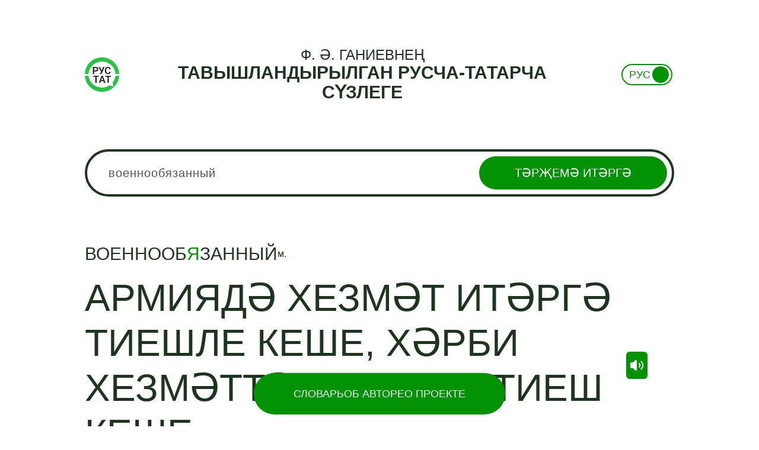

--- FILE ---
content_type: text/html; charset=UTF-8
request_url: https://ganiev.org/tt/words/voennoobyazann-y
body_size: 7014
content:
<!DOCTYPE html>
<html lang="ru-TT">
<head>
    <meta charset="UTF-8">
    <meta name="viewport" content="width=device-width, initial-scale=1">
    <meta name="yandex-verification" content="ecc5c30412a31f6b" />
    <meta name="csrf-param" content="_csrf">
    <meta name="csrf-token" content="y2Lstsom0XetjMQ0Qan3-V8f_5jey7eFOwZ8Z8Qxnnf7BJuFmGqiFpXTknco-4KjLlez3o-Hh-QCQUUh8lLGMQ==">
    <title>Тәрҗемә военнообязанный | Рус-татар сүзлеге Ганиев Ф. Ә.</title>
    <meta description="Военнообязанный сүзенең русчадан татарчага тәрҗемәсе">
<meta keywords="военнообязанный,по татарски, с русского, перевод, русский, татарский, онлайн, озвученный, слова, словарь">
<link href="https://ganiev.org/tt/words/voennoobyazann-y" rel="alternate" hreflang="tt">
<link href="https://ganiev.org/ru/words/voennoobyazann-y" rel="alternate" hreflang="ru">
<link href="/assets/5d7b4c0a/css/bootstrap.css?v=1555061822" rel="stylesheet">
<link href="/assets/848b0886/css/typeahead.min.css?v=1555061822" rel="stylesheet">
<link href="/assets/848b0886/css/typeahead-kv.min.css?v=1555061822" rel="stylesheet">
<link href="/assets/f9ab69e4/css/kv-widgets.min.css?v=1555061873" rel="stylesheet">
<link href="/js/wow/animate.css?v=1543411022" rel="stylesheet">
<link href="/css/site.css?v=1740569531" rel="stylesheet">
<script>window.typeahead_7864e59a = {"highlight":true};
</script></head>
<body>
<div class="fixed-menu">
    <ul>
        <li><a href="/" class="">Словарь</a></li>
        <li><a href="/author" class="">Об Авторе</a></li>
        <li><a href="/about" class="">О проекте</a></li>
    </ul>
</div>

<div class="wrap">
    <div class='header container-fluid'>
        <div class='header_firstRow'>
            <a href="/">
                <img src="/img/logoTat.png" alt="">
            </a>
            <div id='search_header'>
            <h3>
                Ф. Ә. Ганиевнең            </h3>
            <h1>
                ТАВЫШЛАНДЫРЫЛГАН Русча-татарча            </h1>
            <h1>
                сүзлеге            </h1>
        </div>
            <div class="head-lang">
                
<div class="container-fluid">
    <div class="row">
        <div class="lang-block">
            <div class="col-xs-12">
                <button 
                    class="lang-toggle lang-rus" 
                    data-current-lang="1" 
                    data-lang-url="/ru/words/voennoobyazann-y"
                    onclick="toggleLanguage(this)"
                >
                    <span class="lang-text">РУС</span>
                    <span class="toggle-circle"></span>
                </button>
            </div>
        </div>
    </div>
</div>

<script>
    function toggleLanguage(button) {
        const currentLang = button.getAttribute('data-current-lang');
        let langUrl, langText;

        if (currentLang == '1') {
            langUrl = '/ru/words/voennoobyazann-y';
            langText = 'ТАТ';
            button.setAttribute('data-current-lang', '2');
            button.classList.remove('lang-rus');
            button.classList.add('lang-tat');
        } else {
            langUrl = '/tt/words/voennoobyazann-y';
            langText = 'РУС';
            button.setAttribute('data-current-lang', '1');
            button.classList.remove('lang-tat');
            button.classList.add('lang-rus');
        }

        // Обновляем текст языка на кнопке
        button.querySelector('.lang-text').textContent = langText;
        window.location.href = langUrl;
    }
</script>

<style>
    .lang-toggle {
        display: flex;
        align-items: center;
        width: 86px;
        height: 36px;
        background-color: white;
        border: 2px solid #019303;
        border-radius: 50px;
        cursor: pointer;
        position: relative;
        /* padding: 0 4px; */
        transition: 0.3s;
    }
    .lang-text {
        font-size: 18px;
        line-height: 22px;
        color: #019303;
        position: absolute;
        transition: 0.3s;
    }
    .toggle-circle {
        width: 28px;
        height: 28px;
        background-color: #019303;
        border-radius: 50%;
        position: absolute;
        transition: 0.3s;
    }

    /* Позиционирование текста и круга для русского языка */
    .lang-toggle.lang-rus .lang-text {
        left: 11px;
    }
    .lang-toggle.lang-rus .toggle-circle {
        right: 4px;
    }

    /* Позиционирование текста и круга для татарского языка */
    .lang-toggle.lang-tat .lang-text {
        right: 11px;
    }
    .lang-toggle.lang-tat .toggle-circle {
        left: 4px;
    }
</style>
            </div>
        </div>
    </div>
    <div class='search_header'>
            <h3>
                ОЗВУЧЕННЫЙ
            </h3>
            <h1>
            Русско-Татарский словарь
            </h1>
            <h1>
            Ганиева Ф.А
            </h1>
        </div>
    <div class="container-fluid">
        <div class="row">
            <div class="col-xs-12">
                <div class="content-body">
                                        
<script>
    document.addEventListener('DOMContentLoaded', () => {
    const playButtons = document.querySelectorAll('.play-audio');

    playButtons.forEach(button => {
        button.addEventListener('click', () => {
            const audioSrc = button.getAttribute('data-src');
            if (audioSrc) {
                const audio = new Audio(audioSrc);
                audio.play();
            } else {
                console.error('Аудиофайл не найден');
            }
        });
    });
});
</script>    

<div id="canvas">

    <div id="search_block">
        <div class="search_pol">
            <form class="search_form" action="/tt/search" method="post">
<input type="hidden" name="_csrf" value="y2Lstsom0XetjMQ0Qan3-V8f_5jey7eFOwZ8Z8Qxnnf7BJuFmGqiFpXTknco-4KjLlez3o-Hh-QCQUUh8lLGMQ==">
            <div><input type="text" id="tags" class="form-control" name="search" value="военнообязанный" placeholder="Сүзне языгыз" data-krajee-typeahead="typeahead_7864e59a"></div>
            <button type="submit" class="search_but" name="hash-button">Тәрҗемә итәргә</button>            </form>        </div>
    </div>

    <div id="search_result">
                        <div class="search_word">
                                        <div class="words">
                        <div class="word">
                                                        <div class='searchingFlex'>
                                <div class="searchingWord">
                                <h1> военнооб<span class="accent">я</span>занный </h1>
                                </div>
                                <div class="member"><span class="abbr" data-toggle="popover" data-content="мужской (род)">м.</span> </div>
                            </div>

                            
                            
                            
                                                            <!-- <div class="hidden audio-src" data-src=""></div> -->
                                <div class="word_description">
                                    
                                                                        <div class='word_flex'>
                                        армиядә хезмәт итәргә тиешле кеше, хәрби хезмәттә булырга тиеш кеше                                                                                    <button 
                                                class="play-audio" 
                                                data-src="/files/audio/b63906c29d27213a9302a38d88b04e8e.mp3"
                                            >
                                            <img src="/img/listen.svg" alt="">
                                            </button>
                                                                            </div>
                                </div>

                                <!-- примеры-->

                                
                            
                                                    </div>
                    </div>
                </div>
            

            </div>

            <div class="txt_block">
            <input type="checkbox" id="raz"/><label for="raz">Шартлы кыскартулар</label>
            <div id="skryt">
                    <div class="txt_block-content">
                        <div class="txt_block-row"><span class="field-content"><b>ав. </b> – авиация</span></div>
                        <div class="txt_block-row"><span class="field-content"><b>анат. </b> – анатомия</span></div>
                        <div class="txt_block-row"><span class="field-content"><b>арго </b> – жаргонное слово</span></div>
                        <div class="txt_block-row"><span class="field-content"><b>археол. </b> – археология</span></div>
                        <div class="txt_block-row"><span class="field-content"><b>архит. </b> – архитектура</span></div>
                        <div class="txt_block-row"><span class="field-content"><b>астр. </b> – астрономия</span></div>
                        <div class="txt_block-row"><span class="field-content"><b>безл. </b> – безличная форма</span></div>
                        <div class="txt_block-row"><span class="field-content"><b>биол. </b> – биология</span></div>
                        <div class="txt_block-row"><span class="field-content"><b>биохим. </b> – биологическая химия</span></div>
                        <div class="txt_block-row"><span class="field-content"><b>бот. </b> – ботаника</span></div>
                        <div class="txt_block-row"><span class="field-content"><b>бран. </b> – бранное слово, выражение</span></div>
                        <div class="txt_block-row"><span class="field-content"><b>буд. </b> – будущее время</span></div>
                        <div class="txt_block-row"><span class="field-content"><b>бухг. </b> – бухгалтерия</span></div>
                        <div class="txt_block-row"><span class="field-content"><b>в. </b> – век</span></div>
                        <div class="txt_block-row"><span class="field-content"><b>вводн. ел. </b> – вводное слово</span></div>
                        <div class="txt_block-row"><span class="field-content"><b>вет. </b> – ветеренария</span></div>
                        <div class="txt_block-row"><span class="field-content"><b>в знач. </b> – в значении</span></div>
                        <div class="txt_block-row"><span class="field-content"><b>вин. </b> – винительный (падеж)</span></div>
                        <div class="txt_block-row"><span class="field-content"><b>воен. </b> – военное дело</span></div>
                        <div class="txt_block-row"><span class="field-content"><b>воен.-мор. </b> – военно-морской термин</span></div>
                        <div class="txt_block-row"><span class="field-content"><b>возвр. </b> – возвратное местоимение</span></div>
                        <div class="txt_block-row"><span class="field-content"><b>вр. </b> – время</span></div>
                        <div class="txt_block-row"><span class="field-content"><b>в разл. знач. </b> – в различных значениях</span></div>
                        <div class="txt_block-row"><span class="field-content"><b>вспом. </b> – вспомогательный глагол</span></div>
                        <div class="txt_block-row"><span class="field-content"><b>выдел. </b> – выделительный союз, выделительная частица</span></div>
                        <div class="txt_block-row"><span class="field-content"><b>геогр. </b> – география</span></div>
                        <div class="txt_block-row"><span class="field-content"><b>геод. </b> – геодезия</span></div>
                        <div class="txt_block-row"><span class="field-content"><b>геол. </b> – геология</span></div>
                        <div class="txt_block-row"><span class="field-content"><b>геофиз. </b> – геофизика</span></div>
                        <div class="txt_block-row"><span class="field-content"><b>гидрол. </b> – гидрология</span></div>
                        <div class="txt_block-row"><span class="field-content"><b>гидротех. </b> – гидротехника</span></div>
                        <div class="txt_block-row"><span class="field-content"><b>гл. </b> – глагол; глагольный</span></div>
                        <div class="txt_block-row"><span class="field-content"><b>горн. </b> – горное дело</span></div>
                        <div class="txt_block-row"><span class="field-content"><b>грам. </b> – грамматика</span></div>
                        <div class="txt_block-row"><span class="field-content"><b>груб. </b> – грубое слово, выражение</span></div>
                        <div class="txt_block-row"><span class="field-content"><b>дат. </b> – дательный (падеж)</span></div>
                        <div class="txt_block-row"><span class="field-content"><b>деепр. </b> – деепричастие</span></div>
                        <div class="txt_block-row"><span class="field-content"><b>диал. </b> – диалектизм</span></div>
                        <div class="txt_block-row"><span class="field-content"><b>дип. </b> – дипломатия</span></div>
                        <div class="txt_block-row"><span class="field-content"><b>доп. </b> – дополнение</span></div>
                        <div class="txt_block-row"><span class="field-content"><b>др. </b> –другое, другие</span></div>
                        <div class="txt_block-row"><span class="field-content"><b>ед. </b> – единственное число</span></div>
                        <div class="txt_block-row"><span class="field-content"><b>ж. </b> – женский (род)</span></div>
                        <div class="txt_block-row"><span class="field-content"><b>ж.д. </b> – железнодорожный транспорт</span></div>
                        <div class="txt_block-row"><span class="field-content"><b>жив. </b> – живопись</span></div>
                        <div class="txt_block-row"><span class="field-content"><b>звукоподр. </b> – звукоподражательное слово</span></div>
                        <div class="txt_block-row"><span class="field-content"><b>знач. </b> – значение</span></div>
                        <div class="txt_block-row"><span class="field-content"><b>зоол. </b> – зоология</span></div>
                        <div class="txt_block-row"><span class="field-content"><b>и др. </b> – и другие</span></div>
                        <div class="txt_block-row"><span class="field-content"><b>изъясн. </b> – изъяснительный союз</span></div>
                        <div class="txt_block-row"><span class="field-content"><b>им </b> – именительный (падеж)</span></div>
                        <div class="txt_block-row"><span class="field-content"><b>ирон. </b> – в ироническом смысле, иронический</span></div>
                        <div class="txt_block-row"><span class="field-content"><b>иск. </b> – искусство</span></div>
                        <div class="txt_block-row"><span class="field-content"><b>ист. </b> – история</span></div>
                        <div class="txt_block-row"><span class="field-content"><b>и т. д. </b> – итак делее</span></div>
                        <div class="txt_block-row"><span class="field-content"><b>и т. п. </b> – и тому подобное</span></div>
                        <div class="txt_block-row"><span class="field-content"><b>карт. </b> – термин карточной игры</span></div>
                        <div class="txt_block-row"><span class="field-content"><b>кг. </b> – килограмм</span></div>
                        <div class="txt_block-row"><span class="field-content"><b>кино. </b> – кинемотография</span></div>
                        <div class="txt_block-row"><span class="field-content"><b>км. </b> – километр</span></div>
                        <div class="txt_block-row"><span class="field-content"><b>книжн. </b> – книжный</span></div>
                        <div class="txt_block-row"><span class="field-content"><b>к-рый (-ая, -ое) </b> – который (-ая, -ое)</span></div>
                        <div class="txt_block-row"><span class="field-content"><b>кратк. ф. </b> – краткая форма прилагательного</span></div>
                        <div class="txt_block-row"><span class="field-content"><b>кто-л. </b> – кто-либо</span></div>
                        <div class="txt_block-row"><span class="field-content"><b>кул. </b> – кулинария</span></div>
                        <div class="txt_block-row"><span class="field-content"><b>л. </b> – лицо (глагола)</span></div>
                        <div class="txt_block-row"><span class="field-content"><b>ласк. </b> – ласкательная форма</span></div>
                        <div class="txt_block-row"><span class="field-content"><b>лингв. </b> – лингвистика</span></div>
                        <div class="txt_block-row"><span class="field-content"><b>лит. </b> – литература, литературоведение</span></div>
                        <div class="txt_block-row"><span class="field-content"><b>личн. </b> – личная форма глагола, личное местоимения</span></div>
                        <div class="txt_block-row"><span class="field-content"><b>лог. </b> – логика</span></div>
                        <div class="txt_block-row"><span class="field-content"><b>м. </b> – мужской (род)</span></div>
                        <div class="txt_block-row"><span class="field-content"><b>мат. </b> – математика</span></div>
                        <div class="txt_block-row"><span class="field-content"><b>мед. </b> – медицина</span></div>
                        <div class="txt_block-row"><span class="field-content"><b>межд. </b> – междометие</span></div>
                        <div class="txt_block-row"><span class="field-content"><b>мест. </b> – местоимение</span></div>
                        <div class="txt_block-row"><span class="field-content"><b>метео. </b> – метерология</span></div>
                        <div class="txt_block-row"><span class="field-content"><b>мин. </b> – минерология</span></div>
                        <div class="txt_block-row"><span class="field-content"><b>миф. </b> – мифология</span></div>
                        <div class="txt_block-row"><span class="field-content"><b>мм. </b> – миллиметр</span></div>
                        <div class="txt_block-row"><span class="field-content"><b>мн. </b> – множественное число</span></div>
                        <div class="txt_block-row"><span class="field-content"><b>мор. </b> – морской термин</span></div>
                        <div class="txt_block-row"><span class="field-content"><b>муз. </b> – музыка</span></div>
                        <div class="txt_block-row"><span class="field-content"><b>мус. </b> – мусульманский, относящийся к мусульманству</span></div>
                        <div class="txt_block-row"><span class="field-content"><b>накл. </b> – наклонение</span></div>
                        <div class="txt_block-row"><span class="field-content"><b>напр. </b> – например</span></div>
                        <div class="txt_block-row"><span class="field-content"><b>нареч. </b> – наречие</span></div>
                        <div class="txt_block-row"><span class="field-content"><b>наст. </b> – настоящее время</span></div>
                        <div class="txt_block-row"><span class="field-content"><b>неизм. </b> – неизменяемый</span></div>
                        <div class="txt_block-row"><span class="field-content"><b>нек-рый(-ая, -ое) </b> – некоторый (-ая, -ое)</span></div>
                        <div class="txt_block-row"><span class="field-content"><b>неодобр. </b> – неодобрительное</span></div>
                        <div class="txt_block-row"><span class="field-content"><b>неопр. </b> – неопределенная форма глагола, неопределенное местоимение</span></div>
                        <div class="txt_block-row"><span class="field-content"><b>нескл. </b> – несклоняемое слово</span></div>
                        <div class="txt_block-row"><span class="field-content"><b>несов. </b> – несовершенный вид глагола</span></div>
                        <div class="txt_block-row"><span class="field-content"><b>обл. </b> – областное слово, выражение</span></div>
                        <div class="txt_block-row"><span class="field-content"><b>обознач. </b> – обозначает, обозначение</span></div>
                        <div class="txt_block-row"><span class="field-content"><b>огранич. </b> – ограничительный союз, ограничительная частица</span></div>
                        <div class="txt_block-row"><span class="field-content"><b>однакр. </b> – однократный вид глагола; однократное действие</span></div>
                        <div class="txt_block-row"><span class="field-content"><b>определит. </b> – определительное местоимение</span></div>
                        <div class="txt_block-row"><span class="field-content"><b>отп. </b> – оптика</span></div>
                        <div class="txt_block-row"><span class="field-content"><b>относ. </b> – относительное слово, местоимение</span></div>
                        <div class="txt_block-row"><span class="field-content"><b>отриц. </b> – отрицание, отрицательный</span></div>
                        <div class="txt_block-row"><span class="field-content"><b>офиц. </b> – официальный термин, официальное выражение</span></div>
                        <div class="txt_block-row"><span class="field-content"><b>охот. </b> – охота</span></div>
                        <div class="txt_block-row"><span class="field-content"><b>п. </b> – падеж</span></div>
                        <div class="txt_block-row"><span class="field-content"><b>палеонт. </b> – палеонтология</span></div>
                        <div class="txt_block-row"><span class="field-content"><b>перен. </b> – переносно, в переносном значении</span></div>
                        <div class="txt_block-row"><span class="field-content"><b>перечисл. </b> – перечислительный</span></div>
                        <div class="txt_block-row"><span class="field-content"><b>повел. </b> – повелительное (наклонение)</span></div>
                        <div class="txt_block-row"><span class="field-content"><b>погов. </b> – поговорка</span></div>
                        <div class="txt_block-row"><span class="field-content"><b>полигр. </b> – полиграфия</span></div>
                        <div class="txt_block-row"><span class="field-content"><b>полит. </b> – политический термин</span></div>
                        <div class="txt_block-row"><span class="field-content"><b>понуд. </b> – понудительное (наклонение)</span></div>
                        <div class="txt_block-row"><span class="field-content"><b>подр.</b>.– подражательное слово</span></div>
                        <div class="txt_block-row"><span class="field-content"><b>посл. </b> – пословица</span></div>
                        <div class="txt_block-row"><span class="field-content"><b>поэт. </b> – поэтическое слово, выражение</span></div>
                        <div class="txt_block-row"><span class="field-content"><b>поясн. </b> – пояснительный союз</span></div>
                        <div class="txt_block-row"><span class="field-content"><b>пр. </b> – прочий, прочее</span></div>
                        <div class="txt_block-row"><span class="field-content"><b>превосх. </b> – превосходная степень</span></div>
                        <div class="txt_block-row"><span class="field-content"><b>предл. </b> – предложный падеж</span></div>
                        <div class="txt_block-row"><span class="field-content"><b>презр. </b> – презрительное</span></div>
                        <div class="txt_block-row"><span class="field-content"><b>пренебр. </b> – пренебрежительное</span></div>
                        <div class="txt_block-row"><span class="field-content"><b>прил. </b> – имя прилагательное</span></div>
                        <div class="txt_block-row"><span class="field-content"><b>присоед. </b> – присоединительный союз</span></div>
                        <div class="txt_block-row"><span class="field-content"><b>притяж. </b> – притяжательное местоимение</span></div>
                        <div class="txt_block-row"><span class="field-content"><b>прич. </b> – причастие</span></div>
                        <div class="txt_block-row"><span class="field-content"><b>прост. </b> – просторечие</span></div>
                        <div class="txt_block-row"><span class="field-content"><b>против. </b> – противительный союз</span></div>
                        <div class="txt_block-row"><span class="field-content"><b>прош. </b> – прошедшие время</span></div>
                        <div class="txt_block-row"><span class="field-content"><b>прям. </b> – в прямом значении</span></div>
                        <div class="txt_block-row"><span class="field-content"><b>психол. </b> – психология</span></div>
                        <div class="txt_block-row"><span class="field-content"><b>пчел. </b> – пчеловодство</span></div>
                        <div class="txt_block-row"><span class="field-content"><b>радио. </b> – радиоэлектроника, радиотехника</span></div>
                        <div class="txt_block-row"><span class="field-content"><b>разг. </b> – разговорное слово, выражение</span></div>
                        <div class="txt_block-row"><span class="field-content"><b>разд. </b> – разделительный союз</span></div>
                        <div class="txt_block-row"><span class="field-content"><b>рел. </b> – религия</span></div>
                        <div class="txt_block-row"><span class="field-content"><b>род. </b> – родительный (падеж)</span></div>
                        <div class="txt_block-row"><span class="field-content"><b>рыб. </b> – рыбаловство, рыбоводство</span></div>
                        <div class="txt_block-row"><span class="field-content"><b>с. </b> – средний (род)</span></div>
                        <div class="txt_block-row"><span class="field-content"><b>сад. </b> – садоводство</span></div>
                        <div class="txt_block-row"><span class="field-content"><b>сапожн. </b> – сапожное дело</span></div>
                        <div class="txt_block-row"><span class="field-content"><b>сказ. </b> – сказуемое</span></div>
                        <div class="txt_block-row"><span class="field-content"><b>сл. </b> – слово</span></div>
                        <div class="txt_block-row"><span class="field-content"><b>см. </b> – смотри</span></div>
                        <div class="txt_block-row"><span class="field-content"><b>собир. </b> – собирательное (существительное), собирательно</span></div>
                        <div class="txt_block-row"><span class="field-content"><b>сов</b>в–совершенный вид глагола</span></div>
                        <div class="txt_block-row"><span class="field-content"><b>соед. </b> – соединительный союз</span></div>
                        <div class="txt_block-row"><span class="field-content"><b>сопост. </b> – сопоставительный союз</span></div>
                        <div class="txt_block-row"><span class="field-content"><b>сочин. </b> – сочинительный союз</span></div>
                        <div class="txt_block-row"><span class="field-content"><b>спорт. </b> – физкультура и спорт</span></div>
                        <div class="txt_block-row"><span class="field-content"><b>спец. </b> – специальный термин</span></div>
                        <div class="txt_block-row"><span class="field-content"><b>сравн. </b> – сравнительная степень, сравнительный союз</span></div>
                        <div class="txt_block-row"><span class="field-content"><b>ст. </b> – степень</span></div>
                        <div class="txt_block-row"><span class="field-content"><b>стр. </b> – строительное дело</span></div>
                        <div class="txt_block-row"><span class="field-content"><b>сущ. </b> – имя существительное</span></div>
                        <div class="txt_block-row"><span class="field-content"><b>с.-х. </b> – сельское хозяйство, сельскохозяйственный</span></div>
                        <div class="txt_block-row"><span class="field-content"><b>тв. </b> – творительный (падеж)</span></div>
                        <div class="txt_block-row"><span class="field-content"><b>театр. </b> – театральный термин</span></div>
                        <div class="txt_block-row"><span class="field-content"><b>текст. </b> – текстильное дело</span></div>
                        <div class="txt_block-row"><span class="field-content"><b>тех. </b> – техника</span></div>
                        <div class="txt_block-row"><span class="field-content"><b>торг. </b> – торговля</span></div>
                        <div class="txt_block-row"><span class="field-content"><b>указ. </b> – указательное местоимение; указание, указывает</span></div>
                        <div class="txt_block-row"><span class="field-content"><b>уменьш. </b> – уменьшительная форма</span></div>
                        <div class="txt_block-row"><span class="field-content"><b>уменьш.-ласк. </b> – уменьшительно-ласкательная форма</span></div>
                        <div class="txt_block-row"><span class="field-content"><b>употр. </b> – употребляется</span></div>
                        <div class="txt_block-row"><span class="field-content"><b>усил. </b> – усилительная форма, усилительная частица</span></div>
                        <div class="txt_block-row"><span class="field-content"><b>усл. </b> – условная форма, условный союз</span></div>
                        <div class="txt_block-row"><span class="field-content"><b>уст. </b> – устаревшее слово, выражение</span></div>
                        <div class="txt_block-row"><span class="field-content"><b>уступ. </b> – уступительная форма, уступительный союз</span></div>
                        <div class="txt_block-row"><span class="field-content"><b>утв. </b> – утвердительная частица</span></div>
                        <div class="txt_block-row"><span class="field-content"><b>фарм. </b> – фармакология</span></div>
                        <div class="txt_block-row"><span class="field-content"><b>физ. </b> – физика</span></div>
                        <div class="txt_block-row"><span class="field-content"><b>физиол. </b> – физиология</span></div>
                        <div class="txt_block-row"><span class="field-content"><b>филос. </b> – философия</span></div>
                        <div class="txt_block-row"><span class="field-content"><b>фин. </b> – финансовый термин</span></div>
                        <div class="txt_block-row"><span class="field-content"><b>фолък. </b> – фольклор</span></div>
                        <div class="txt_block-row"><span class="field-content"><b>фото </b> – фотография</span></div>
                        <div class="txt_block-row"><span class="field-content"><b>хим. </b> – химия</span></div>
                        <div class="txt_block-row"><span class="field-content"><b>церк. </b> – церковное слово, выражение</span></div>
                        <div class="txt_block-row"><span class="field-content"><b>ч. </b> – число</span></div>
                        <div class="txt_block-row"><span class="field-content"><b>част. </b> – частица</span></div>
                        <div class="txt_block-row"><span class="field-content"><b>числ. </b> – имя числительное</span></div>
                        <div class="txt_block-row"><span class="field-content"><b>шутл. </b> – шутливое слово, выражение</span></div>
                        <div class="txt_block-row"><span class="field-content"><b>эк. </b> – экономика</span></div>
                        <div class="txt_block-row"><span class="field-content"><b>эл. </b> – электротехника, электричество</span></div>
                        <div class="txt_block-row"><span class="field-content"><b>этн. </b> – этнография</span></div>
                        <div class="txt_block-row"><span class="field-content"><b>юр. </b> – юридический термин</span></div>
                        <div class="txt_block-row"><span class="field-content"><p><b>Татарские</b></p></span></div>
                        <div class="txt_block-row"><span class="field-content"><b>мәс. </b> – мәсәлән</span></div>
                        <div class="txt_block-row"><span class="field-content"><b>һ.б. </b> – һәм башкалар</span></div>
                        <div class="txt_block-row"><span class="field-content"><b>һ.б.ш. </b> – һәм  башка шундыйлар</span></div>
                        <div class="txt_block-row"><span class="field-content"><b>иск. </b> – искергән сүз</span></div>
                        <div class="txt_block-row"><span class="field-content"><b>сөйл. </b> – сөйләү сүзе</span></div>
                    </div>
                </blockquote>
            </div>
        </div>
    
    <div class="block-text">
                <p><b>«Военнообязанный»</b> сүзенең русчадан татарчага тәрҗемәсе.</p>
        <p>Сүзләрнең русчадан татарчага тәрҗемәсе.</p>
    </div>

    <div class="member_popover hide">

    </div>

</div>

                </div>
            </div>
        </div>
    </div>
    <div class="white-bg">
        <div></div>
    </div>
</div>

<div class="footer">
    <div class="footer_content container-fluid">
    Поддержка и разработка сайта – «<a href='https://www.tatarmultfilm.ru/'>Татармультфильм</a>» [2024].<br> Все права защищены. 
    </div>
    <!-- Yandex.Metrika counter -->
    <script type="text/javascript">
        (function (d, w, c) {
            (w[c] = w[c] || []).push(function() {
                try {
                    w.yaCounter43139219 = new Ya.Metrika({
                        id:43139219,
                        clickmap:true,
                        trackLinks:true,
                        accurateTrackBounce:true,
                        webvisor:true
                    });
                } catch(e) { }
            });

            var n = d.getElementsByTagName("script")[0],
                s = d.createElement("script"),
                f = function () { n.parentNode.insertBefore(s, n); };
            s.type = "text/javascript";
            s.async = true;
            s.src = "https://mc.yandex.ru/metrika/watch.js";

            if (w.opera == "[object Opera]") {
                d.addEventListener("DOMContentLoaded", f, false);
            } else { f(); }
        })(document, window, "yandex_metrika_callbacks");
    </script>
    <noscript><div><img src="https://mc.yandex.ru/watch/43139219" style="position:absolute; left:-9999px;" alt="" /></div></noscript>
    <!-- /Yandex.Metrika counter -->
</div>


<script src="/assets/9752d93a/jquery.js?v=1555061822"></script>
<script src="/assets/563cc627/yii.js?v=1555061822"></script>
<script src="/assets/848b0886/js/typeahead.bundle.min.js?v=1555061822"></script>
<script src="/assets/848b0886/js/typeahead-kv.min.js?v=1555061822"></script>
<script src="/assets/848b0886/js/handlebars.min.js?v=1555061822"></script>
<script src="/assets/f9ab69e4/js/kv-widgets.min.js?v=1555061873"></script>
<script src="/js/dictionary/mob_alert.js"></script>
<script src="/assets/5d7b4c0a/js/bootstrap.js?v=1555061822"></script>
<script src="/js/wow/wow.min.js?v=1543411022"></script>
<script src="/js/jquery.mobile.custom.min.js?v=1555070563"></script>
<script src="/js/dictionary/site.js?v=1731675760"></script>
<script>jQuery(function ($) {
jQuery&&jQuery.pjax&&(jQuery.pjax.defaults.maxCacheLength=0);
var tags_data_1 = new Bloodhound({"datumTokenizer":Bloodhound.tokenizers.whitespace,"queryTokenizer":Bloodhound.tokenizers.whitespace,"remote":{"url":"/tt/dictionary/default/autocomplete?q=%QUERY","wildcard":"%QUERY"}});
kvInitTA('tags', typeahead_7864e59a, [{"limit":6,"name":"tags_data_1","source":tags_data_1.ttAdapter()}]);
jQuery("#tags").on('typeahead:select', function(ev, resp) { $(".search_form").submit(); });
    $('[data-toggle="popover"]').popover({
        html: true,
        trigger: 'hover',
        placement: 'top',
        content: function() {
          return $('.member_popover').html($(this).attr('data-content'));
        }
    });
});</script>
</body>
</html>


--- FILE ---
content_type: text/css
request_url: https://ganiev.org/css/site.css?v=1740569531
body_size: 10052
content:
html,
body {
    height: 100%;
}
body {
    color: black;
    font-family: Tahoma, Helvetica, sans-serif;
    font-size: 14px;
    line-height: 1.5;
    text-align: left;
    margin: 0 auto;
    padding:0;
}
.container-fluid {
    width: 80%;
}

@media screen and (max-width: 1024px) {
    .container-fluid {
        width: 90%;
    }
}

@media screen and (max-width: 768px) {
    .container-fluid {
        width: 95%;
    }
}

a {
    color: #019303;
}

.word_flex {
    color: #1D351E;
    display: flex;
    align-items: center;
    column-gap: 32px;
}

.play-audio {
    background-color: #019303;
    width: 46px;
    height: 46px;
    border-radius: 6px;
    border: none;
    display: flex;
    justify-content: center;
    align-items: center;
}

.fixed-menu {
    position: fixed;
    bottom: 20px;
    left: 50%;
    transform: translateX(-50%);
    background-color: #019303;
    padding: 24px 67px;
    border-radius: 80px;
    box-shadow: 0 -2px 5px rgba(0, 0, 0, 0.1);
    z-index: 100; /* Поверх остальных элементов */
    display: flex;
    justify-content: center;
}

.fixed-menu ul {
    display: flex;
    gap: 40px;
    list-style: none;
    margin: 0;
    padding: 0;
}

.fixed-menu_active {
    border: 2px solid #F3F9FF;
    border-radius: 30px;
    padding: 5px 10px;
}

.fixed-menu li {
    font-size: 18px;
    line-height: 22px;
}

.fixed-menu a {
    text-decoration: none;
    color: #F3F9FF !important;
    text-transform: uppercase;
}

@media screen and (max-width: 1024px) {

    .fixed-menu {
        width: 60%;
        padding: 24px 40px;
    }

    .fixed-menu ul {
        gap: 20px;
    }
}

@media screen and (max-width: 768px) {
    .fixed-menu {
        width: 80%;
        padding: 24px 40px;
    }

    .fixed-menu ul {
        gap: 20px;
    }
}

@media screen and (max-width: 550px) {
    .fixed-menu {
        width: 95%;
        padding: 20px 30px;
    }

    .fixed-menu ul {
        gap: 15px;
    }
}

@media screen and (max-width: 420px) {
    .fixed-menu {
        width: 95%;
        padding: 20px 20px;
    }

    .fixed-menu ul {
        gap: 10px;
    }

    .fixed-menu li {
        font-size: 16px;
        line-height: 20px;
    }
}

.wrap {
    min-height: 100%;
    padding-bottom: 95px;
    position: relative;
    overflow: hidden;
}
.white-bg {
    content: "";
    position: absolute;
    z-index: -1;
    height: 100%;
    width: 100%;
    margin: 0 auto;
    top: 0;
    left: 0;
    bottom: 0;
    right: 0;
    max-width: 1000px;
    padding: 0 15px;
}
.white-bg div {
    background: #ffffff;
    height: 100%;
}

h1 {
    margin: 0;
    padding: 30px 0;
    text-align: center;
    font-size: 30px;
}
.basic-page {
    padding: 0 4%;
}

.site-about {
    display: flex;
    flex-direction: column;
    row-gap: 46px;
    margin: 0 auto;
    width: 70%;
}

.grid {
    width: 100%;
    margin: 0 auto;
}
.grid-item {
  width: 30%;
  margin-bottom: 16px;
}
.grid-item img {
    width: 100%;
    height: auto;
    display: block;
}


.photo-container {
    display: flex;
    justify-content: center; /* Центровка по горизонтали */
    align-items: center; 
    border-radius: 20px;
    overflow: hidden;
    grid-row-end: span 1;
    height: 100%;
}

.photo-container img {
    border-radius: 20px;
    width: auto; /* Сохраняет соотношение сторон */
    max-width: 100%; /* Не выходит за рамки контейнера */
    max-height: 100%; /* Не выходит за высоту контейнера */
    display: block;
}

.photo-container {
    grid-row-end: span calc(var(--photo-height) / 10); /* РСЃРїРѕР»СЊР·СѓРµРј CSS-РїРµСЂРµРјРµРЅРЅСѓСЋ */
}

.video-container {
    border-radius: 20px;
    overflow: hidden;
    max-height: 280px;
}

.video-container video {
    object-fit: cover;
    width: 100%;
    height: 100%;
}

<<<<<<< HEAD
=======
.photo-container {
    border-radius: 20px;
    overflow: hidden;
    max-height: 340px;
    height: 100%;
}

.photo-container img {
    object-fit: cover;
    width: 100%;
    height: 100%;
}

>>>>>>> 15eaed080c87e345bb333915aa5c913f5fc8c3f2
@media screen and (max-width: 1440px) {
    .photo-container {
        max-height: 240px;
    }
}

@media screen and (max-width: 1024px) {
    .photo-container {
        max-height: 220px;
    }
}

@media screen and (max-width: 768px) {
    .grid {
        grid-template-columns: 1fr 1fr;
    }
    .site-about {
        width: 90%;
    }
}

@media screen and (max-width: 550px) {
    .grid {
        grid-template-columns: 1fr;
    }
    .site-about {
        width: 100%;
    }

    .basic-page {
        padding: 0;
    }
}

.main-content {
   padding-top: 40px;
}

.main-content .author-content {
    float: left;
    margin-right: 25px;
    margin-bottom: 20px;
    max-width: 310px;
}
.main-content .main-text {
    font-size: 18px;
    font-weight: 400;
    line-height: 24px;
    text-align: left;
    text-underline-position: from-font;
    text-decoration-skip-ink: none;
    color: #20304E;
}

.main-content .main-text ol {
    padding: 32px 32px 32px 62px;
    border-radius: 20px;
    background-color: #E8FFE8;
    margin-top: 46px;
}

.main-content .main-text h2 {
    font-size: 18px;
    font-weight: 400;
    line-height: 24px;
    text-align: left;
    text-underline-position: from-font;
    text-decoration-skip-ink: none;
    margin: 0;
    padding: 0;
}

@media all and (max-width: 554px) {
    .main-content .author-content {
        float: none;
        margin: 0 auto 20px;
    }
    .author-content img {
        margin: 0 auto;
        display: block;
    }
}


/*  Header
----------------------*/

.header {
    display: flex;
    flex-direction: column;
}

.search_header {
    display: none;
    padding-bottom: 80px;
}

.search_header h1, .search_header h3 {
    padding: 0;
    margin: 0;
}

.search_header h1 {
    font-weight: 700;
}

.header_firstRow {
    align-items: center;
    padding: 80px 0;
    display: flex;
    justify-content: space-between;
}

@media screen and (max-width: 1024px) {
    .header_firstRow {
        padding: 20px 0 80px 0;
    }

    #search_header {
        display: none !important;
    }

    .search_header {
        text-align: center;
        text-transform: uppercase;
        display: flex;
        flex-direction: column;
        justify-content: flex-start;
        row-gap: 12px;
    }
}

/*  Menu
----------------------*/
.main-menu {
    background: #ffffff;
    position: relative;
    -webkit-box-shadow: 0px 4px 19px 0px #6f6f6f;
    -moz-box-shadow: 0px 4px 19px 0px #6f6f6f;
    box-shadow: 0px 4px 19px 0px #6f6f6f;
    filter: progid:DXImageTransform.Microsoft.dropshadow(offX=0, offY=0, color=#6f6f6f);
}
.main-menu::before {
    content: "";
    background: #c0c0c0;
    width: 100%;
    height: 3px;
    position: absolute;
    bottom: 0;
    left: 0;
}
.main-menu ul li {
    margin: 0;
}
.main-menu ul li a {
    -webkit-border-radius: 0;
    -moz-border-radius: 0;
    border-radius: 0;
    color: #5f5f5f;
    border-bottom: 3px solid #c0c0c0;
    text-transform: uppercase;
    font-weight: 600;
    padding: 10px 26px;
}
.main-menu ul li.active a {
    background: #4bd300 !important;
    color: #ffffff;
    border-bottom: 3px solid #3eaf00;
}

@media all and (max-width: 460px) {
    .main-menu ul li {
        width: 33.333333%;
    }
    .main-menu ul li a {
        font-size: 13px;
        padding: 9px 17px;
        width: 100%;
        text-align: center;
    }
}
@media all and (max-width: 379px) {
    .main-menu ul li a {
        font-size: 12px;
        padding: 9px 8px;
    }
}



/*  Content body
----------------------*/

/* .search-bg {
    position: absolute;
    top: 0;
    left: 0;
    width: 100%;
    height: 1000%;
    z-index: 2;
    background: #333333;
    -ms-filter: "progid:DXImageTransform.Microsoft.Alpha(Opacity=50)";
    filter: alpha(opacity=50);
    -moz-opacity: 0.5;
    -khtml-opacity: 0.5;
    opacity: 0.5;
} */
@media all and (max-width: 999px) {
    .content-body {
        position: initial;
    }
}

/* Main content
----------------------*/
.main_content {
    padding: 80px 30px;
    display: flex;
    flex-direction: column;
    row-gap: 200px;
    align-items: center;
}

.main_contentHeader {
    color: #1D351E;
    font-size: 64px;
    font-weight: 300;
    line-height: 76px;
    text-align: center;
    text-underline-position: from-font;
    text-decoration-skip-ink: none;  
    text-transform: uppercase;  
}

.main_contentHeader span {
    font-size: 64px;
    font-weight: 700;
    line-height: 77.45px;
    text-align: center;
}

@media screen and (max-width: 1024px) {
    .main_content {
        row-gap: 130px;
    }
}

@media screen and (max-width: 768px) {
    .main_contentHeader {
        font-size: 56px;
        font-weight: 300;
        line-height: 64px;
        text-align: center;
        text-underline-position: from-font;
        text-decoration-skip-ink: none;
    }

    .main_contentHeader span {
        font-size: 56px;
        font-weight: 700;
        line-height: 64px;
        text-align: center;
    }
}

@media screen and (max-width: 550px) {
    .main_contentHeader {
        font-weight: 300;
        font-size: 28px;
        font-weight: 300;
        line-height: 32px;
        text-align: center;
        text-underline-position: from-font;
        text-decoration-skip-ink: none;

    }

    .main_contentHeader span {
        font-size: 48px;
        font-weight: 700;
        line-height: 56px;
        text-align: center;
        padding-bottom: 20px;
    }
}

.middle {
    display: flex;
    flex-direction: column;
    row-gap: 46px;
}

.thin {
    margin: 0 auto;
    width: 508px;
    position: relative;
    display: flex;
    flex-direction: column;
    row-gap: 80px;
}

@media screen and (max-width: 550px) {
    .thin {
        width: 100%;
    }
}

.thin_img {
    margin: 0 auto;
    border-radius: 50%;
    overflow: hidden;
    border: 2px solid #25C543;
    width: 226px;
    height: 226px;
}

.thin_img img {
    border-radius: 50%;
    padding: 8px;
    width: 100%;
    height: 100%;
    object-fit: cover;
    object-position: top;
}

.thin_text {
    color: #1D351E;
    font-size: 18px;
    font-weight: 400;
    line-height: 24px;
    text-align: left;
    text-underline-position: from-font;
    text-decoration-skip-ink: none;
}

.thin_more {
    display: block;
    color: #1D351E;
    margin: 0 auto;
    border: 1px solid #019303;
    text-decoration: none;
    cursor: pointer;
    border-radius: 12px;
    padding: 8px 8px 8px 16px;
    font-size: 18px;
    font-weight: 400;
    line-height: 24px;
    display: flex;
    justify-content: space-between;
    align-items: center;
    column-gap: 12px;
}

.thin_moreLink {
    margin: 0 auto;
}

.thin_moreLink:hover {
    text-decoration: none;
    color: #1D351E;
}

.quotes {
}

.quote_active {
    width: 700px;
    display: flex;
    flex-direction: column;
    row-gap: 32px;
    align-items: center;
}

.quote_active span {
    color: #1D351E;
    font-size: 48px;
    font-style: italic;
    font-weight: 300;
    line-height: 58.09px;
    text-align: center;
    text-transform: uppercase;
    text-decoration-skip-ink: none;
}

.facts {
    display: grid;
    grid-template-columns: 1fr 1fr 1fr;
    column-gap: 20px;
}

.fact {
    border: 2px solid #019303;
    border-radius: 20px;
    padding: 32px;
    display: flex;
    flex-direction: column;
    justify-content: space-between;
    row-gap: 75px;
    color: #019303;
}

.fact_header {
    font-size: 64px;
    font-weight: 700;
    line-height: 77.45px;
    text-align: left;
    text-underline-position: from-font;
    text-decoration-skip-ink: none;
    padding: 0;
    margin: 0;
}

.fact_text {
    text-transform: uppercase;
    font-size: 18px;
    font-weight: 500;
    line-height: 22px;
    text-align: left;
    text-underline-position: from-font;
    text-decoration-skip-ink: none;
}

@media screen and (max-width: 1024px) {
    .facts {
        grid-template-columns: 1fr;
        column-gap: 0;
        row-gap: 20px;
        width: 460px;
    }
}

@media screen and (max-width: 550px) {
    .quote_active {
        width: 100%;
        font-size: 28px;
        font-weight: 300;
        line-height: 32px;
        text-align: center;
        text-underline-position: from-font;
        text-decoration-skip-ink: none;
    }

    .facts {
        width: 340px;
        row-gap: 14px;
    }

    .fact_header {
        font-size: 40px;
        font-weight: 700;
        line-height: 48px;
        text-align: left;
        text-underline-position: from-font;
        text-decoration-skip-ink: none;
    }

    .fact_text {
        font-size: 18px;
        font-weight: 500;
        line-height: 22px;
        text-align: left;
        text-underline-position: from-font;
        text-decoration-skip-ink: none;
    }
}


/*  Search form
----------------------*/
#search_header {
    color:#1D351E;
    text-align: center;
    text-transform: uppercase;
    display: flex;
    flex-direction: column;
    justify-content: flex-start;
    row-gap: 12px;
}

#search_header h1, #search_header h3 {
    padding: 0;
    margin: 0;
}

#search_header h1 {
    font-weight: 700;
}

#search_block {
    display: flex;
    flex-direction: column;
    row-gap: 80px;
    position: relative;
    z-index: 3;
}
.search_form {
    position: relative;
}
.search_form .form-control {
    width: 100%;
    border: 4px solid #1D351E;
    font-size: 20px;
    line-height: 24px;
    padding: 28px 12px 28px 36px;
    height: 80px;
    letter-spacing: 1px;
    -webkit-border-radius: 8px;
    -moz-border-radius: 8px;
    border-radius: 100px;
    white-space: nowrap;
    overflow: hidden;
    text-overflow: ellipsis;
}

.search_form .form_control:focus {
    box-shadow: none !important;
    border-color: #1D351E !important;
}

.search_but_mobile {
    display: none;
    background: #019303;
    color: #ffffff;
    border: none;
    -webkit-border-radius: 8px;
    -moz-border-radius: 8px;
    border-radius: 55px;
    padding: 16px 60px;
    outline: none;
    font-size: 20px;
    font-weight: 400;
    line-height: 24.2px;
    text-transform: uppercase;
    text-align: center;
    text-decoration-skip-ink: none;
}

.search_form .search_but {
    position: absolute;
    z-index: 15;
    top: 12px;
    right: 12px;
    background: #019303;
    color: #ffffff;
    border: none;
    -webkit-border-radius: 8px;
    -moz-border-radius: 8px;
    border-radius: 55px;
    padding: 16px 60px;
    outline: none;
    font-size: 20px;
    font-weight: 400;
    line-height: 24.2px;
    text-transform: uppercase;
    text-align: center;
    text-decoration-skip-ink: none;
}

@media screen and (max-width: 762px) {
    .search_form .search_but {
        padding: 16px 30px;
    }
}

@media screen and (max-width: 550px) {
    .search_form .search_but {
        padding: 16px 15px;
        font-size: 16px;
        line-height: 20px;
        top: 9px;
    }

    .search_form .form-control {
        height: 70px;
    }
}

.tt-menu {
    font-size: 21px;
    color: #555555;
}
.tt-menu strong {
    font-weight: 400;
}


#search_result {
    height: auto;
    position: relative;
    font-size: 16px;
    padding-right: 45px;
    margin-top: 80px;
}
.searchingWord {
}
.accent {
    color: #019303;
}
.img_but {

    position: relative;
    cursor: pointer;
}
.all_play {
    display: inline-block;
    margin-top: 10px;
    margin-left: 30px;
    z-index: 1;
    border: 2px solid #d6d6d6;
    -webkit-border-radius: 8px;
    -moz-border-radius: 8px;
    border-radius: 8px;
    padding: 3px 5px 3px 35px;
    font-size: 14px;
    color: #7a7a7a;
    position: relative;
    white-space: nowrap;
}
.img_but::before {
    content: "";
    position: absolute;
    width: 23px;
    height: 20px;
    top: 50%;
    left: 5px;
    margin-top: -10px;
    background: url('/img/sound.png') no-repeat 0px -1px;
}
.img_but:hover::before {
    background-position: 0px -29px;
}
.img_but.active::before {
    background-position: 0px -59px;
}
@media all and (max-width: 1023px) {
    .all_play {
        padding: 12px 15px 12px 35px;
        background-position: 6px 10px;
        font-size: 16px;
    }
    .img_but:hover {
        background-position: 6px -18px;
    }
    .img_but.active {
        background-position: 6px -48px;
    }
}
.firstWord{
    font-size: 20pt;
    clear: both;
    display: block;
    margin-bottom: 10px;
    left: -25px;
    position: relative;
}
.word {
    text-align: left;
    position: relative;
    width: 100%;
    height: 100%;

}
.numbers {
    float: left;
    margin-right: 5px;
    color: #4f4f4f;
}

.member{
}
.member .abbr {
    cursor: pointer;
}
.member-meaning{
    border: 1px solid red;
    font-size: 12pt;
    clear: both;
    color:brown;
    display: inline-block;
    margin-bottom: 0;
    position: relative;
    padding-bottom: 5px;
}
.description-meaning {
    display: inline-block;
    font-style: italic;
    color: #909090;
}
.example-title-meaning {
    color: #9b9b9b;
    font-size: 12px;
    display: block;
    margin-top: 15px;
}

.searchingFlex {
    color: #1D351E;
    display: flex;
    justify-content: flex-start;
    align-items: center;
    column-gap: 20px;
    margin-bottom: 20px;
}

.member_what {
    text-transform: uppercase;
    color: #019303;
    font-size: 20px;
    font-weight: 400;
    line-height: 24px;
    text-align: left;
    text-underline-position: from-font;
    text-decoration-skip-ink: none;

}

.searchingWord h1 {
    padding: 0;
    text-align: left;
    text-transform: uppercase;
}
.word_description {
    text-transform: uppercase;
    padding: 0;
    margin: 0;
    font-size: 64px;
    font-weight: 500;
    line-height: 76px;
    text-align: left;
    display: flex;
    flex-direction: column;
    text-underline-position: from-font;
    text-decoration-skip-ink: none;
    
}
.accent {
    color: #019303;
}
.search_word {
    padding-bottom: 15px;
}

.examples_view {
    display: flex;
    flex-direction: column;
    row-gap: 10px;
}

.examples_view, .idioma {
    /* margin-left: 15px;
    padding-left: 30px;
    margin-bottom: 15px; */
    text-transform: uppercase;
    font-size: 20px;
    font-weight: 400;
    line-height: 24px;
    text-align: left;
    text-underline-position: from-font;
    text-decoration-skip-ink: none;
    margin-top: 10px;
    margin-bottom: 40px;
}
.idioma {
    margin-top: 30px;
}

.idioma h4 {
    margin-bottom: 30px;
    font-size: 32px;
    font-style: italic;
    font-weight: 500;
    line-height: 38px;
    text-align: left;
    text-underline-position: from-font;
    text-decoration-skip-ink: none;
}

.example_div {
    color: #1D351E;
}

.russian_example {
    font-weight: bold;
}
.link_word {
    margin-left: 30px;
}


/*  Abbreviations
----------------------*/
.tab-content {
    margin-top: 50px;
    margin-bottom: 200px;
}

.tabName {
    color: #1D351E;
    padding-top: 10px;
    font-size: 24px;
    font-style: italic;
    font-weight: 500;
    line-height: 29.05px;
    text-align: left;
    text-underline-position: from-font;
    text-decoration-skip-ink: none;
    text-transform: uppercase;
}

.block-author {
    padding-right: 13vw;
}

.txt_block {
    position: relative;
    margin: 40px 0;
}

.tab-pane {
    position: relative;
    display: flex !important;
    column-gap: 6vw;
}

#scroll_to_top {
    display: none;
    position: fixed;
    right: 10%;
    top: 50%;
    justify-content: center;
    background-color: #019303;
    cursor: pointer;
    align-items: center;
    border-radius: 50%;
    padding: 24px;
    z-index: 1000;
    transition: opacity 0.3s ease-in-out;
}

#scroll_to_top:hover {
    background-color: #1D351E;
}

.tab-content {
    > .tab-pane {
      display: none !important;
    }
    > .active {
      display: flex !important;
    }
  }

/* нопка скрыть-развернуть*/
#raz, #skryt {
    display: none;
    opacity: 0.1;
}

label[for="raz"] { /* вид CSS кнопки */
    color: #1D351E !important;
    cursor: pointer;
    background: white;
    border: 1px solid #019303;
    width: 30%;
    position: relative;
    padding: 8px 8px 8px 16px;
    font-size: 15px;
    -webkit-border-radius: 3px;
    -moz-border-radius: 3px;
    border-radius: 12px;
    overflow: hidden;
    font-size: 18px;
    font-weight: 400;
    line-height: 24px;
    text-align: left;
    text-underline-position: from-font;
    text-decoration-skip-ink: none;
}
label[for="raz"]::before {
    content: "";
    background: #019303;
    position: absolute;
    top: 5px;
    right: 8px;
    width: 28px;
    height: 28px;
    border-radius: 6px;
}
label[for="raz"]::after {
    content: "";
    background: url('/img/triang.svg') no-repeat 50%;
    position: absolute;
    top: 0;
    right: 4px;
    width: 36px;
    height: 100%;
    -webkit-transition: all 0.3s;
    -moz-transition: all 0.3s;
    -ms-transition: all 0.3s;
    -o-transition: all 0.3s;
    transition: all 0.3s;
}
#raz:checked ~ label[for="raz"]::after {
    -webkit-transform: rotate(180deg);
    -o-transform: rotate(180deg);
    -moz-transform: rotate(180deg);
    -ms-transform: rotate(180deg);
    transform: rotate(180deg);
}
#raz:checked ~ #skryt {
    display: block;
    opacity: 1;
    font-size: 12pt;
    line-height: 14pt !important;
    color: #808080;
}
#skryt .txt_block-content {
    max-height: 1408px;
    border: 2px solid #019303;
    border-radius: 20px;
    display: flex;
    flex-direction: column;
    flex-wrap: wrap;
    /* display: grid;
    grid-template-columns: 1fr 1fr 1fr; */
    row-gap: 0;
    column-gap: 20px;
    padding: 20px;
    margin: 0;
    font-size: 13px;
    line-height: 1.5;
    color: #333;
    /* word-break: break-word;
    word-wrap: break-word; */
}

@media screen and (max-width: 1440px) {
    label[for="raz"] {
        width: 264px;
    }

    .views-row.previous {
        transform: translate(160px, 100px) !important;
    }
}

@media screen and (max-width: 1024px) {
    .tab-pane {
        flex-direction: column;
        column-gap: 0;
        row-gap: 46px;
    }

    .block-author {
        padding-right: 0;
    }
}

/*  Block advantages
----------------------*/
.views-advant {
    border-top: 3px solid #dfdfdf;
    padding: 35px 8% 0;
    margin-top: 25px;
}
.views-advant .views-row {
    display: table;
    width: 100%;
    background: #ffe7ce;
    -webkit-border-radius: 5px;
    -moz-border-radius: 5px;
    border-radius: 5px;
    margin-bottom: 20px;
}
.views-advant .views-row.color-1 {
    background: #ffe7ce;
}
.views-advant .views-row.color-2 {
    background: #ceffd2;
}
.views-advant .views-row.color-3 {
    background: #cef9ff;
}
.views-advant .advant-numb {
    display: table-cell;
    vertical-align: middle;
    width: 62px;
    font-size: 58px;
    line-height: 1.3;
    color: #ffffff;
    text-align: center;
    width: 62px;
    background: #ffc688;
    -webkit-border-radius: 5px;
    -moz-border-radius: 5px;
    border-radius: 5px;
}
.views-advant .color-1 .advant-numb {
    background: #ffc688;
}
.views-advant .color-2 .advant-numb {
    background: #a2e9a8;
}
.views-advant .color-3 .advant-numb {
    background: #89e1ed;
}
.views-advant .advant-title {
    display: table-cell;
    vertical-align: middle;
    font-size: 18px;
    padding: 10px 20px;
}
.advant-title .field-content {
    opacity: 0.65;
}
@media all and (max-width: 599px) {
    .views-advant {
        padding: 35px 0 0;
    }
}



/*  Author
----------------------*/
.content-body .nav-tabs {
    border: none;
    /* border-bottom: 3px solid #d5d5d5; */
    padding: 15px 4%;
}
.content-body .nav-tabs li {
    margin: 0 20px;
}
.content-body .nav-tabs li a {
    border: none;
    margin: 0;
    position: relative;
    font-size: 18px;
    color: #000000;
    text-transform: uppercase;
}
.content-body .nav-tabs li a:active,
.content-body .nav-tabs li a:hover,
.content-body .nav-tabs li.active a {
    border: none;
    background: none;
}
.content-body .nav-tabs li a:hover {
    color: #25C542;
}
.content-body .nav-tabs li.active a {
    color: #25C542;
}
/* .content-body .nav-tabs li.active a::after {
    content: "";
    position: absolute;
    bottom: 0;
    left: 0;
    width: 100%;
    height: 4px;
    background: #008001;
    -webkit-border-radius: 4px;
    -moz-border-radius: 4px;
    border-radius: 4px;
} */

@media all and (max-width: 800px) {
    .content-body .nav-tabs li {
        margin: 0;
        max-width: 265px;
        text-align: center;
    }
}
@media all and (max-width: 649px) {
    .content-body .nav-tabs {
        text-align: center;
    }
    .content-body .nav-tabs li {
        float: none;
        display: inline-block;
        margin: 5px 0;
    }
    .content-body .nav-tabs li a {
        font-size: 16px;
    }
}


.title-wrapper {
    display: flex;
    column-gap: 46px;
}

.tab-title {
    color: #1D351E;
    margin: 0;
    padding: 0;
    font-size: 64px;
    font-weight: 700;
    line-height: 76px;
    text-align: left;
    text-underline-position: from-font;
    text-decoration-skip-ink: none;
    text-transform: uppercase;
}

@media screen and (max-width: 1024px) {
    .title-wrapper {
        column-gap: 26px;
    }
}

@media screen and (max-width: 768px) {
    .tab-title {
        font-size: 56px;
        line-height: 64px;
    }
}

@media screen and (max-width: 620px) {
    #search_block {
        row-gap: 6px;
    }

    .search_but {
        display: none;
    }

    .search_but_mobile {
        display: block;
        width: 100%;
    }

    .title-wrapper {
        flex-direction: column;
        column-gap: 0;
        row-gap: 26px;
    }

    .thin_img {
        /* margin: 0; */
    }

    .tab-title {
        font-size: 40px;
        font-weight: 700;
        line-height: 48px;
        text-align: left;
        text-underline-position: from-font;
        text-decoration-skip-ink: none;
    }
}

.views-content {
}


.slider-wrapper {
    position: relative;
    width: 100%;
    height: 800px;
}

.slider {
    display: flex;
    align-items: center;
    gap: 60px; /* Расстояние между элементами */
    transform: translateX(0);
    transition: transform 0.5s ease;
    position: relative;
}

.views-row {
    flex: 0 0 calc(60%); /* Активный элемент занимает почти всю ширину */
    border: 4px solid #1D351E;
    border-radius: 20px;
    transition: border-color 0.5s ease, scale 0.5s ease, transform 0.5s ease;
    background-color: white;
    height: 670px;
    max-height: 670px;
    overflow: hidden;
}

.views-row.active {
    overflow: visible;
    position: relative;
    border: 4px solid #25C543;
    border-radius: 20px;
    /* height: 670px;
    max-height: 670px; */
    margin-top: 4px;
}

.views-row.previous {
    margin-top: auto;
    margin-left: auto;
    transform: translate(220px, 150px);
    scale: 0.7;
}

.views-about-author .about-author-title {
    margin-left: auto;
}

/* .views-row.active::before {
    content: "";
    position: absolute;
    top: -4px; /* Отступ для псевдоэлемента, чтобы разместить его за границами */
 /*   left: -4px; 
    right: -4px;
    bottom: -4px;
    border-radius: 20px; /* Закругленные углы */
  /*   background: linear-gradient(180deg, #25C543 0%, #00AEFF 100%); */
 /*    z-index: -1; /* Размещение позади основного элемента */

.views-row.next {
    flex: 0 0 calc(50%); /* Следующий элемент виден частично */
    /* transform: scale(0.9); Уменьшенный размер */
}

.views-row .about-author-text {
    text-align: center;
}

.views-row:not(.active) {
    cursor: pointer;
}

.views-about-author .about-author-text {
    height: 100%;
    font-size: 18px;
    padding: 50px 35px;
    position: relative;
    font-weight: 500;
    line-height: 24px;
    text-align: left;
    text-underline-position: from-font;
    text-decoration-skip-ink: none;
    
    text-align: left;
    text-underline-position: from-font;
    text-decoration-skip-ink: none;
    -webkit-border-radius: 7px;
    -moz-border-radius: 7px;
    border-radius: 7px;
    display: flex;
    flex-direction: column;
    justify-content: space-between;
}

.views-about-author .about-author-text .field-content {
    width: 85%;
    margin-left: auto;
}

.field-content p {
    color: #1D351E;
}
/* .views-row .views-about-author .about-author-text::before {
    top: 50px;
    left: 50px;
    width: 70px;
    height: 70px;
    background: url('/img/quote-left.png') no-repeat 50% 50%;
} */

.about-author-text::before {
    content: "";
    position: absolute;
    top: 50px;
    left: 50px;
    width: 70px;
    height: 70px;
    background: url('/img/quote_left_inactive.png') no-repeat 50% 50%;
    transition: background 0.3s ease; /* Плавный переход при смене фона */
}

/* Стили для активного состояния */
.views-row.active .about-author-text::before {
    background: url('/img/quote-left.png') no-repeat 50% 50%; /* Изменение картинки */
}

.views-about-author .about-author-title {
    
}
.views-about-author .about-author-title .filed-content {
    max-width: 325px;
    display: inline-block;
    text-align: left;
    font-size: 16px;
    color: #5f5f5f;
}

@media screen and (max-width: 1650px) {

    .views-row {
        flex: 0 0 calc(50%);
    }

    .views-row.active {
        position: relative;
        border-radius: 20px;
        max-height: 80vh;
        height: 80vh;
        margin-top: 4px;
    }


    .views-about-author .about-author-text .field-content {
        margin-left: auto;
        overflow: hidden;
        /* display: -webkit-box;
        -webkit-line-clamp: 15;
        -webkit-box-orient: vertical;   */
    }
}

@media screen and (max-width: 1500px) {

    .slider {
        gap: 30px;
    }
}

@media screen and (max-width: 1320px) {
    .views-row {
        flex: 0 0 calc(40%);
    }

    .views-about-author .about-author-text {
        padding-top: 130px;
    }

    .views-about-author .about-author-text .field-content {
        width: 100%;
        display: -webkit-box;
        -webkit-line-clamp: 20;
        -webkit-box-orient: vertical;  
    }
}

@media screen and (max-width: 1024px) {
    .views-row {
        flex: 0 0 calc(70%);
    }

    .views-row.previous {
        transform: translate(0, 0) !important;
    }
}

@media screen and (max-width: 768px) {
        .slider {
        gap: 30px;
    }
}

@media all and (max-width: 510px) {
    .views-about-author .about-author-text {
        padding: 30px 10px;
        font-size: 17px;
    }
}

/*  Footer
----------------------*/
.footer {
    padding: 20px 0 50px 0;
    margin-top: -95px;
    position: relative;
    z-index: 1;
}

.footer_content {
    padding: 60px;
    border-top: 2px solid #1D351E;
    text-align: center;
}

.footer_content a{
    color: #019303;
}

/**/
.main-text p {
    margin-bottom: 15px;
    color: #1D351E;
}
.author-content img {
    margin-bottom: 15px;
}
.quote-text p {

    font-family: serif;
    font-size: 1.5em;
    font-weight: bold;
    color: #987443;
}

@media all and (min-width: 720px) and (max-width: 899px) {
    .quote-text p {
        font-size: 1.3em;
    }
}
@media all and (min-width: 480px) and (max-width: 719px) {
    .quote-text p {
        font-size: 1.1em;
    }
}
@media all and (max-width: 479px) {
    .quote-text p {
        font-size: 1.1em;
        line-height: 1.2;
    }
}

.alert {
    position: fixed;
    z-index: 10;
    bottom: 0;
    left: 0;
    right: 0;
    margin: 0;
    background: #5a5a5a;
    border: none;
    color: #ffffff;
    border-radius: 0px;
    padding: 20px 15px;
}
.alert button.close {
    font-size: 29px;
    color: #ffffff;
    filter: alpha(opacity=100);
    opacity: 1;
    margin-top: -11px;
}
.app-text a {
    font-size: 17px;
    padding-left: 70px;
    min-height: 68px;
    display: block;
    width: 100%;
    color: #ffffff;
    text-decoration: none;
}
.app-android a {
    background: url('/img/app.png') no-repeat 0px 0px;
}
.app-ios a {
    background: url('/img/app.png') no-repeat 0px -141px;
}
.block-text {
    font-size: 16px;
    color: #333333;
    margin-top: 30px;
    padding-left: 15px;
}
=======
html,
body {
    height: 100%;
}
body {
    color: black;
    font-family: Tahoma, Helvetica, sans-serif;
    font-size: 14px;
    line-height: 1.5;
    text-align: left;
    margin: 0 auto;
    padding:0;
}
.container-fluid {
    width: 80%;
}

@media screen and (max-width: 1024px) {
    .container-fluid {
        width: 90%;
    }
}

@media screen and (max-width: 768px) {
    .container-fluid {
        width: 95%;
    }
}

a {
    color: #019303;
}

.word_flex {
    color: #1D351E;
    display: flex;
    align-items: center;
    column-gap: 32px;
}

.play-audio {
    background-color: #019303;
    width: 46px;
    height: 46px;
    border-radius: 6px;
    border: none;
    display: flex;
    justify-content: center;
    align-items: center;
}

.fixed-menu {
    position: fixed;
    bottom: 20px;
    left: 50%;
    transform: translateX(-50%);
    background-color: #019303;
    padding: 24px 67px;
    border-radius: 80px;
    box-shadow: 0 -2px 5px rgba(0, 0, 0, 0.1);
    z-index: 100; /* Поверх остальных элементов */
    display: flex;
    justify-content: center;
}

.fixed-menu ul {
    display: flex;
    gap: 40px;
    list-style: none;
    margin: 0;
    padding: 0;
}

.fixed-menu_active {
    border: 2px solid #F3F9FF;
    border-radius: 30px;
    padding: 5px 10px;
}

.fixed-menu li {
    font-size: 18px;
    line-height: 22px;
}

.fixed-menu a {
    text-decoration: none;
    color: #F3F9FF !important;
    text-transform: uppercase;
}

@media screen and (max-width: 1024px) {

    .fixed-menu {
        width: 60%;
        padding: 24px 40px;
    }

    .fixed-menu ul {
        gap: 20px;
    }
}

@media screen and (max-width: 768px) {
    .fixed-menu {
        width: 80%;
        padding: 24px 40px;
    }

    .fixed-menu ul {
        gap: 20px;
    }
}

@media screen and (max-width: 550px) {
    .fixed-menu {
        width: 95%;
        padding: 20px 30px;
    }

    .fixed-menu ul {
        gap: 15px;
    }
}

@media screen and (max-width: 420px) {
    .fixed-menu {
        width: 95%;
        padding: 20px 20px;
    }

    .fixed-menu ul {
        gap: 10px;
    }

    .fixed-menu li {
        font-size: 16px;
        line-height: 20px;
    }
}

.wrap {
    min-height: 100%;
    padding-bottom: 95px;
    position: relative;
    overflow: hidden;
}
.white-bg {
    content: "";
    position: absolute;
    z-index: -1;
    height: 100%;
    width: 100%;
    margin: 0 auto;
    top: 0;
    left: 0;
    bottom: 0;
    right: 0;
    max-width: 1000px;
    padding: 0 15px;
}
.white-bg div {
    background: #ffffff;
    height: 100%;
}

h1 {
    margin: 0;
    padding: 30px 0;
    text-align: center;
    font-size: 30px;
}
.basic-page {
    padding: 0 4%;
}

.site-about {
    display: flex;
    flex-direction: column;
    row-gap: 46px;
    margin: 0 auto;
    width: 70%;
}

.grid {
    width: 100%;
    margin: 0 auto;
}
.grid-item {
  width: 30%;
  margin-bottom: 16px;
}
.grid-item img {
    width: 100%;
    height: auto;
    display: block;
}


.photo-container {
    display: flex;
    justify-content: center; /* Центровка по горизонтали */
    align-items: center; 
    border-radius: 20px;
    overflow: hidden;
    grid-row-end: span 1;
    height: 100%;
}

.photo-container img {
    border-radius: 20px;
    width: auto; /* Сохраняет соотношение сторон */
    max-width: 100%; /* Не выходит за рамки контейнера */
    max-height: 100%; /* Не выходит за высоту контейнера */
    display: block;
}

.photo-container {
    grid-row-end: span calc(var(--photo-height) / 10); /* РСЃРїРѕР»СЊР·СѓРµРј CSS-РїРµСЂРµРјРµРЅРЅСѓСЋ */
}

.video-container {
    border-radius: 20px;
    overflow: hidden;
    max-height: 280px;
}

.video-container video {
    object-fit: cover;
    width: 100%;
    height: 100%;
}

<<<<<<< HEAD
=======
.photo-container {
    border-radius: 20px;
    overflow: hidden;
    max-height: 340px;
    height: 100%;
}

.photo-container img {
    object-fit: cover;
    width: 100%;
    height: 100%;
}

>>>>>>> 15eaed080c87e345bb333915aa5c913f5fc8c3f2
@media screen and (max-width: 1440px) {
    .photo-container {
        max-height: 240px;
    }
}

@media screen and (max-width: 1024px) {
    .photo-container {
        max-height: 220px;
    }
}

@media screen and (max-width: 768px) {
    .grid {
        grid-template-columns: 1fr 1fr;
    }
    .site-about {
        width: 90%;
    }
}

@media screen and (max-width: 550px) {
    .grid {
        grid-template-columns: 1fr;
    }
    .site-about {
        width: 100%;
    }

    .basic-page {
        padding: 0;
    }
}

.main-content {
   padding-top: 40px;
}

.main-content .author-content {
    float: left;
    margin-right: 25px;
    margin-bottom: 20px;
    max-width: 310px;
}
.main-content .main-text {
    font-size: 18px;
    font-weight: 400;
    line-height: 24px;
    text-align: left;
    text-underline-position: from-font;
    text-decoration-skip-ink: none;
    color: #20304E;
}

.main-content .main-text ol {
    padding: 32px 32px 32px 62px;
    border-radius: 20px;
    background-color: #E8FFE8;
    margin-top: 46px;
}

.main-content .main-text h2 {
    font-size: 18px;
    font-weight: 400;
    line-height: 24px;
    text-align: left;
    text-underline-position: from-font;
    text-decoration-skip-ink: none;
    margin: 0;
    padding: 0;
}

@media all and (max-width: 554px) {
    .main-content .author-content {
        float: none;
        margin: 0 auto 20px;
    }
    .author-content img {
        margin: 0 auto;
        display: block;
    }
}


/*  Header
----------------------*/

.header {
    display: flex;
    flex-direction: column;
}

.search_header {
    display: none;
    padding-bottom: 80px;
}

.search_header h1, .search_header h3 {
    padding: 0;
    margin: 0;
}

.search_header h1 {
    font-weight: 700;
}

.header_firstRow {
    align-items: center;
    padding: 80px 0;
    display: flex;
    justify-content: space-between;
}

@media screen and (max-width: 1024px) {
    .header_firstRow {
        padding: 20px 0 80px 0;
    }

    #search_header {
        display: none !important;
    }

    .search_header {
        text-align: center;
        text-transform: uppercase;
        display: flex;
        flex-direction: column;
        justify-content: flex-start;
        row-gap: 12px;
    }
}

/*  Menu
----------------------*/
.main-menu {
    background: #ffffff;
    position: relative;
    -webkit-box-shadow: 0px 4px 19px 0px #6f6f6f;
    -moz-box-shadow: 0px 4px 19px 0px #6f6f6f;
    box-shadow: 0px 4px 19px 0px #6f6f6f;
    filter: progid:DXImageTransform.Microsoft.dropshadow(offX=0, offY=0, color=#6f6f6f);
}
.main-menu::before {
    content: "";
    background: #c0c0c0;
    width: 100%;
    height: 3px;
    position: absolute;
    bottom: 0;
    left: 0;
}
.main-menu ul li {
    margin: 0;
}
.main-menu ul li a {
    -webkit-border-radius: 0;
    -moz-border-radius: 0;
    border-radius: 0;
    color: #5f5f5f;
    border-bottom: 3px solid #c0c0c0;
    text-transform: uppercase;
    font-weight: 600;
    padding: 10px 26px;
}
.main-menu ul li.active a {
    background: #4bd300 !important;
    color: #ffffff;
    border-bottom: 3px solid #3eaf00;
}

@media all and (max-width: 460px) {
    .main-menu ul li {
        width: 33.333333%;
    }
    .main-menu ul li a {
        font-size: 13px;
        padding: 9px 17px;
        width: 100%;
        text-align: center;
    }
}
@media all and (max-width: 379px) {
    .main-menu ul li a {
        font-size: 12px;
        padding: 9px 8px;
    }
}



/*  Content body
----------------------*/

/* .search-bg {
    position: absolute;
    top: 0;
    left: 0;
    width: 100%;
    height: 1000%;
    z-index: 2;
    background: #333333;
    -ms-filter: "progid:DXImageTransform.Microsoft.Alpha(Opacity=50)";
    filter: alpha(opacity=50);
    -moz-opacity: 0.5;
    -khtml-opacity: 0.5;
    opacity: 0.5;
} */
@media all and (max-width: 999px) {
    .content-body {
        position: initial;
    }
}

/* Main content
----------------------*/
.main_content {
    padding: 80px 30px;
    display: flex;
    flex-direction: column;
    row-gap: 200px;
    align-items: center;
}

.main_contentHeader {
    color: #1D351E;
    font-size: 64px;
    font-weight: 300;
    line-height: 76px;
    text-align: center;
    text-underline-position: from-font;
    text-decoration-skip-ink: none;  
    text-transform: uppercase;  
}

.main_contentHeader span {
    font-size: 64px;
    font-weight: 700;
    line-height: 77.45px;
    text-align: center;
}

@media screen and (max-width: 1024px) {
    .main_content {
        row-gap: 130px;
    }
}

@media screen and (max-width: 768px) {
    .main_contentHeader {
        font-size: 56px;
        font-weight: 300;
        line-height: 64px;
        text-align: center;
        text-underline-position: from-font;
        text-decoration-skip-ink: none;
    }

    .main_contentHeader span {
        font-size: 56px;
        font-weight: 700;
        line-height: 64px;
        text-align: center;
    }
}

@media screen and (max-width: 550px) {
    .main_contentHeader {
        font-weight: 300;
        font-size: 28px;
        font-weight: 300;
        line-height: 32px;
        text-align: center;
        text-underline-position: from-font;
        text-decoration-skip-ink: none;

    }

    .main_contentHeader span {
        font-size: 48px;
        font-weight: 700;
        line-height: 56px;
        text-align: center;
        padding-bottom: 20px;
    }
}

.middle {
    display: flex;
    flex-direction: column;
    row-gap: 46px;
}

.thin {
    margin: 0 auto;
    width: 508px;
    position: relative;
    display: flex;
    flex-direction: column;
    row-gap: 80px;
}

@media screen and (max-width: 550px) {
    .thin {
        width: 100%;
    }
}

.thin_img {
    margin: 0 auto;
    border-radius: 50%;
    overflow: hidden;
    border: 2px solid #25C543;
    width: 226px;
    height: 226px;
}

.thin_img img {
    border-radius: 50%;
    padding: 8px;
    width: 100%;
    height: 100%;
    object-fit: cover;
    object-position: top;
}

.thin_text {
    color: #1D351E;
    font-size: 18px;
    font-weight: 400;
    line-height: 24px;
    text-align: left;
    text-underline-position: from-font;
    text-decoration-skip-ink: none;
}

.thin_more {
    display: block;
    color: #1D351E;
    margin: 0 auto;
    border: 1px solid #019303;
    text-decoration: none;
    cursor: pointer;
    border-radius: 12px;
    padding: 8px 8px 8px 16px;
    font-size: 18px;
    font-weight: 400;
    line-height: 24px;
    display: flex;
    justify-content: space-between;
    align-items: center;
    column-gap: 12px;
}

.thin_moreLink {
    margin: 0 auto;
}

.thin_moreLink:hover {
    text-decoration: none;
    color: #1D351E;
}

.quotes {
}

.quote_active {
    width: 700px;
    display: flex;
    flex-direction: column;
    row-gap: 32px;
    align-items: center;
}

.quote_active span {
    color: #1D351E;
    font-size: 48px;
    font-style: italic;
    font-weight: 300;
    line-height: 58.09px;
    text-align: center;
    text-transform: uppercase;
    text-decoration-skip-ink: none;
}

.facts {
    display: grid;
    grid-template-columns: 1fr 1fr 1fr;
    column-gap: 20px;
}

.fact {
    border: 2px solid #019303;
    border-radius: 20px;
    padding: 32px;
    display: flex;
    flex-direction: column;
    justify-content: space-between;
    row-gap: 75px;
    color: #019303;
}

.fact_header {
    font-size: 64px;
    font-weight: 700;
    line-height: 77.45px;
    text-align: left;
    text-underline-position: from-font;
    text-decoration-skip-ink: none;
    padding: 0;
    margin: 0;
}

.fact_text {
    text-transform: uppercase;
    font-size: 18px;
    font-weight: 500;
    line-height: 22px;
    text-align: left;
    text-underline-position: from-font;
    text-decoration-skip-ink: none;
}

@media screen and (max-width: 1024px) {
    .facts {
        grid-template-columns: 1fr;
        column-gap: 0;
        row-gap: 20px;
        width: 460px;
    }
}

@media screen and (max-width: 550px) {
    .quote_active {
        width: 100%;
        font-size: 28px;
        font-weight: 300;
        line-height: 32px;
        text-align: center;
        text-underline-position: from-font;
        text-decoration-skip-ink: none;
    }

    .facts {
        width: 340px;
        row-gap: 14px;
    }

    .fact_header {
        font-size: 40px;
        font-weight: 700;
        line-height: 48px;
        text-align: left;
        text-underline-position: from-font;
        text-decoration-skip-ink: none;
    }

    .fact_text {
        font-size: 18px;
        font-weight: 500;
        line-height: 22px;
        text-align: left;
        text-underline-position: from-font;
        text-decoration-skip-ink: none;
    }
}


/*  Search form
----------------------*/
#search_header {
    color:#1D351E;
    text-align: center;
    text-transform: uppercase;
    display: flex;
    flex-direction: column;
    justify-content: flex-start;
    row-gap: 12px;
}

#search_header h1, #search_header h3 {
    padding: 0;
    margin: 0;
}

#search_header h1 {
    font-weight: 700;
}

#search_block {
    display: flex;
    flex-direction: column;
    row-gap: 80px;
    position: relative;
    z-index: 3;
}
.search_form {
    position: relative;
}
.search_form .form-control {
    width: 100%;
    border: 4px solid #1D351E;
    font-size: 20px;
    line-height: 24px;
    padding: 28px 12px 28px 36px;
    height: 80px;
    letter-spacing: 1px;
    -webkit-border-radius: 8px;
    -moz-border-radius: 8px;
    border-radius: 100px;
    white-space: nowrap;
    overflow: hidden;
    text-overflow: ellipsis;
}

.search_form .form_control:focus {
    box-shadow: none !important;
    border-color: #1D351E !important;
}

.search_but_mobile {
    display: none;
    background: #019303;
    color: #ffffff;
    border: none;
    -webkit-border-radius: 8px;
    -moz-border-radius: 8px;
    border-radius: 55px;
    padding: 16px 60px;
    outline: none;
    font-size: 20px;
    font-weight: 400;
    line-height: 24.2px;
    text-transform: uppercase;
    text-align: center;
    text-decoration-skip-ink: none;
}

.search_form .search_but {
    position: absolute;
    z-index: 15;
    top: 12px;
    right: 12px;
    background: #019303;
    color: #ffffff;
    border: none;
    -webkit-border-radius: 8px;
    -moz-border-radius: 8px;
    border-radius: 55px;
    padding: 16px 60px;
    outline: none;
    font-size: 20px;
    font-weight: 400;
    line-height: 24.2px;
    text-transform: uppercase;
    text-align: center;
    text-decoration-skip-ink: none;
}

@media screen and (max-width: 762px) {
    .search_form .search_but {
        padding: 16px 30px;
    }
}

@media screen and (max-width: 550px) {
    .search_form .search_but {
        padding: 16px 15px;
        font-size: 16px;
        line-height: 20px;
        top: 9px;
    }

    .search_form .form-control {
        height: 70px;
    }
}

.tt-menu {
    font-size: 21px;
    color: #555555;
}
.tt-menu strong {
    font-weight: 400;
}


#search_result {
    height: auto;
    position: relative;
    font-size: 16px;
    padding-right: 45px;
    margin-top: 80px;
}
.searchingWord {
}
.accent {
    color: #019303;
}
.img_but {

    position: relative;
    cursor: pointer;
}
.all_play {
    display: inline-block;
    margin-top: 10px;
    margin-left: 30px;
    z-index: 1;
    border: 2px solid #d6d6d6;
    -webkit-border-radius: 8px;
    -moz-border-radius: 8px;
    border-radius: 8px;
    padding: 3px 5px 3px 35px;
    font-size: 14px;
    color: #7a7a7a;
    position: relative;
    white-space: nowrap;
}
.img_but::before {
    content: "";
    position: absolute;
    width: 23px;
    height: 20px;
    top: 50%;
    left: 5px;
    margin-top: -10px;
    background: url('/img/sound.png') no-repeat 0px -1px;
}
.img_but:hover::before {
    background-position: 0px -29px;
}
.img_but.active::before {
    background-position: 0px -59px;
}
@media all and (max-width: 1023px) {
    .all_play {
        padding: 12px 15px 12px 35px;
        background-position: 6px 10px;
        font-size: 16px;
    }
    .img_but:hover {
        background-position: 6px -18px;
    }
    .img_but.active {
        background-position: 6px -48px;
    }
}
.firstWord{
    font-size: 20pt;
    clear: both;
    display: block;
    margin-bottom: 10px;
    left: -25px;
    position: relative;
}
.word {
    text-align: left;
    position: relative;
    width: 100%;
    height: 100%;

}
.numbers {
    float: left;
    margin-right: 5px;
    color: #4f4f4f;
}

.member{
}
.member .abbr {
    cursor: pointer;
}
.member-meaning{
    border: 1px solid red;
    font-size: 12pt;
    clear: both;
    color:brown;
    display: inline-block;
    margin-bottom: 0;
    position: relative;
    padding-bottom: 5px;
}
.description-meaning {
    display: inline-block;
    font-style: italic;
    color: #909090;
}
.example-title-meaning {
    color: #9b9b9b;
    font-size: 12px;
    display: block;
    margin-top: 15px;
}

.searchingFlex {
    color: #1D351E;
    display: flex;
    justify-content: flex-start;
    align-items: center;
    column-gap: 20px;
    margin-bottom: 20px;
}

.member_what {
    text-transform: uppercase;
    color: #019303;
    font-size: 20px;
    font-weight: 400;
    line-height: 24px;
    text-align: left;
    text-underline-position: from-font;
    text-decoration-skip-ink: none;

}

.searchingWord h1 {
    padding: 0;
    text-align: left;
    text-transform: uppercase;
}
.word_description {
    text-transform: uppercase;
    padding: 0;
    margin: 0;
    font-size: 64px;
    font-weight: 500;
    line-height: 76px;
    text-align: left;
    display: flex;
    flex-direction: column;
    text-underline-position: from-font;
    text-decoration-skip-ink: none;
    
}
.accent {
    color: #019303;
}
.search_word {
    padding-bottom: 15px;
}

.examples_view {
    display: flex;
    flex-direction: column;
    row-gap: 10px;
}

.examples_view, .idioma {
    /* margin-left: 15px;
    padding-left: 30px;
    margin-bottom: 15px; */
    text-transform: uppercase;
    font-size: 20px;
    font-weight: 400;
    line-height: 24px;
    text-align: left;
    text-underline-position: from-font;
    text-decoration-skip-ink: none;
    margin-top: 10px;
    margin-bottom: 40px;
}
.idioma {
    margin-top: 30px;
}

.idioma h4 {
    margin-bottom: 30px;
    font-size: 32px;
    font-style: italic;
    font-weight: 500;
    line-height: 38px;
    text-align: left;
    text-underline-position: from-font;
    text-decoration-skip-ink: none;
}

.example_div {
    color: #1D351E;
}

.russian_example {
    font-weight: bold;
}
.link_word {
    margin-left: 30px;
}


/*  Abbreviations
----------------------*/
.tab-content {
    margin-top: 50px;
    margin-bottom: 200px;
}

.tabName {
    color: #1D351E;
    padding-top: 10px;
    font-size: 24px;
    font-style: italic;
    font-weight: 500;
    line-height: 29.05px;
    text-align: left;
    text-underline-position: from-font;
    text-decoration-skip-ink: none;
    text-transform: uppercase;
}

.block-author {
    padding-right: 13vw;
}

.txt_block {
    position: relative;
    margin: 40px 0;
}

.tab-pane {
    position: relative;
    display: flex !important;
    column-gap: 6vw;
}

#scroll_to_top {
    display: none;
    position: fixed;
    right: 10%;
    top: 50%;
    justify-content: center;
    background-color: #019303;
    cursor: pointer;
    align-items: center;
    border-radius: 50%;
    padding: 24px;
    z-index: 1000;
    transition: opacity 0.3s ease-in-out;
}

#scroll_to_top:hover {
    background-color: #1D351E;
}

.tab-content {
    > .tab-pane {
      display: none !important;
    }
    > .active {
      display: flex !important;
    }
  }

/* нопка скрыть-развернуть*/
#raz, #skryt {
    display: none;
    opacity: 0.1;
}

label[for="raz"] { /* вид CSS кнопки */
    color: #1D351E !important;
    cursor: pointer;
    background: white;
    border: 1px solid #019303;
    width: 30%;
    position: relative;
    padding: 8px 8px 8px 16px;
    font-size: 15px;
    -webkit-border-radius: 3px;
    -moz-border-radius: 3px;
    border-radius: 12px;
    overflow: hidden;
    font-size: 18px;
    font-weight: 400;
    line-height: 24px;
    text-align: left;
    text-underline-position: from-font;
    text-decoration-skip-ink: none;
}
label[for="raz"]::before {
    content: "";
    background: #019303;
    position: absolute;
    top: 5px;
    right: 8px;
    width: 28px;
    height: 28px;
    border-radius: 6px;
}
label[for="raz"]::after {
    content: "";
    background: url('/img/triang.svg') no-repeat 50%;
    position: absolute;
    top: 0;
    right: 4px;
    width: 36px;
    height: 100%;
    -webkit-transition: all 0.3s;
    -moz-transition: all 0.3s;
    -ms-transition: all 0.3s;
    -o-transition: all 0.3s;
    transition: all 0.3s;
}
#raz:checked ~ label[for="raz"]::after {
    -webkit-transform: rotate(180deg);
    -o-transform: rotate(180deg);
    -moz-transform: rotate(180deg);
    -ms-transform: rotate(180deg);
    transform: rotate(180deg);
}

#raz:checked ~ #skryt {
    display: block;
    opacity: 1;
    font-size: 12pt;
    line-height: 14pt !important;
    color: #808080;
}
#skryt .txt_block-content {
    max-height: 1408px;
    border: 2px solid #019303;
    border-radius: 20px;
    display: flex;
    flex-direction: column;
    flex-wrap: wrap;
    /* display: grid;
    grid-template-columns: 1fr 1fr 1fr; */
    column-gap: 20px;
    row-gap: 0;
    padding: 20px;
    margin: 0;
    font-size: 13px;
    line-height: 1.5;
    color: #333;
    /* word-break: break-word;
    word-wrap: break-word; */
}

.txt_block-row {
    max-width: 366px;
}

@media screen and (max-width: 1500px) {
    .txt_block-row {
        max-width: 300px;
    }
}

@media screen and (max-width: 1440px) {
    label[for="raz"] {
        width: 264px;
    }

    .views-row.previous {
        transform: translate(160px, 100px) !important;
    }
}

@media screen and (max-width: 1280px) {

    #skryt .txt_block-content {
        max-height: 1800px;
    }

    .txt_block-row {
        max-width: 200px;
    }
}

@media screen and (max-width: 1024px) {
    .tab-pane {
        flex-direction: column;
        column-gap: 0;
        row-gap: 46px;
    }

    .block-author {
        padding-right: 0;
    }
}

@media screen and (max-width: 800px) {
    #skryt .txt_block-content {
        max-height: 2600px;
    }
}

@media screen and (max-width: 530px) {
    #skryt .txt_block-content {
        max-height: none;
    }

    .txt_block-row {
        max-width: none;
        width: 100%;
    }
}

/*  Block advantages
----------------------*/
.views-advant {
    border-top: 3px solid #dfdfdf;
    padding: 35px 8% 0;
    margin-top: 25px;
}
.views-advant .views-row {
    display: table;
    width: 100%;
    background: #ffe7ce;
    -webkit-border-radius: 5px;
    -moz-border-radius: 5px;
    border-radius: 5px;
    margin-bottom: 20px;
}
.views-advant .views-row.color-1 {
    background: #ffe7ce;
}
.views-advant .views-row.color-2 {
    background: #ceffd2;
}
.views-advant .views-row.color-3 {
    background: #cef9ff;
}
.views-advant .advant-numb {
    display: table-cell;
    vertical-align: middle;
    width: 62px;
    font-size: 58px;
    line-height: 1.3;
    color: #ffffff;
    text-align: center;
    width: 62px;
    background: #ffc688;
    -webkit-border-radius: 5px;
    -moz-border-radius: 5px;
    border-radius: 5px;
}
.views-advant .color-1 .advant-numb {
    background: #ffc688;
}
.views-advant .color-2 .advant-numb {
    background: #a2e9a8;
}
.views-advant .color-3 .advant-numb {
    background: #89e1ed;
}
.views-advant .advant-title {
    display: table-cell;
    vertical-align: middle;
    font-size: 18px;
    padding: 10px 20px;
}
.advant-title .field-content {
    opacity: 0.65;
}
@media all and (max-width: 599px) {
    .views-advant {
        padding: 35px 0 0;
    }
}



/*  Author
----------------------*/
.content-body .nav-tabs {
    border: none;
    /* border-bottom: 3px solid #d5d5d5; */
    padding: 15px 4%;
}
.content-body .nav-tabs li {
    margin: 0 20px;
}
.content-body .nav-tabs li a {
    border: none;
    margin: 0;
    position: relative;
    font-size: 18px;
    color: #000000;
    text-transform: uppercase;
}
.content-body .nav-tabs li a:active,
.content-body .nav-tabs li a:hover,
.content-body .nav-tabs li.active a {
    border: none;
    background: none;
}
.content-body .nav-tabs li a:hover {
    color: #25C542;
}
.content-body .nav-tabs li.active a {
    color: #25C542;
}
/* .content-body .nav-tabs li.active a::after {
    content: "";
    position: absolute;
    bottom: 0;
    left: 0;
    width: 100%;
    height: 4px;
    background: #008001;
    -webkit-border-radius: 4px;
    -moz-border-radius: 4px;
    border-radius: 4px;
} */

@media all and (max-width: 800px) {
    .content-body .nav-tabs li {
        margin: 0;
        max-width: 265px;
        text-align: center;
    }
}
@media all and (max-width: 649px) {
    .content-body .nav-tabs {
        text-align: center;
    }
    .content-body .nav-tabs li {
        float: none;
        display: inline-block;
        margin: 5px 0;
    }
    .content-body .nav-tabs li a {
        font-size: 16px;
    }
}


.title-wrapper {
    display: flex;
    column-gap: 46px;
}

.tab-title {
    color: #1D351E;
    margin: 0;
    padding: 0;
    font-size: 64px;
    font-weight: 700;
    line-height: 76px;
    text-align: left;
    text-underline-position: from-font;
    text-decoration-skip-ink: none;
    text-transform: uppercase;
}

@media screen and (max-width: 1024px) {
    .title-wrapper {
        column-gap: 26px;
    }
}

@media screen and (max-width: 768px) {
    .tab-title {
        font-size: 56px;
        line-height: 64px;
    }
}

@media screen and (max-width: 620px) {
    #search_block {
        row-gap: 6px;
    }

    .search_but {
        display: none;
    }

    .search_but_mobile {
        display: block;
        width: 100%;
    }

    .title-wrapper {
        flex-direction: column;
        column-gap: 0;
        row-gap: 26px;
    }

    .thin_img {
        /* margin: 0; */
    }

    .tab-title {
        font-size: 40px;
        font-weight: 700;
        line-height: 48px;
        text-align: left;
        text-underline-position: from-font;
        text-decoration-skip-ink: none;
    }
}

.views-content {
}


.slider-wrapper {
    position: relative;
    width: 100%;
    height: 800px;
}

.slider {
    display: flex;
    align-items: center;
    gap: 60px; /* Расстояние между элементами */
    transform: translateX(0);
    transition: transform 0.5s ease;
    position: relative;
}

.views-row {
    flex: 0 0 calc(60%); /* Активный элемент занимает почти всю ширину */
    border: 4px solid #1D351E;
    border-radius: 20px;
    transition: border-color 0.5s ease, scale 0.5s ease, transform 0.5s ease;
    background-color: white;
    height: 670px;
    max-height: 670px;
    overflow: hidden;
}

.views-row.active {
    overflow: visible;
    position: relative;
    border: 4px solid #25C543;
    border-radius: 20px;
    /* height: 670px;
    max-height: 670px; */
    margin-top: 4px;
}

.views-row.previous {
    margin-top: auto;
    margin-left: auto;
    transform: translate(220px, 150px);
    scale: 0.7;
}

.views-about-author .about-author-title {
    margin-left: auto;
}

/* .views-row.active::before {
    content: "";
    position: absolute;
    top: -4px; /* Отступ для псевдоэлемента, чтобы разместить его за границами */
 /*   left: -4px; 
    right: -4px;
    bottom: -4px;
    border-radius: 20px; /* Закругленные углы */
  /*   background: linear-gradient(180deg, #25C543 0%, #00AEFF 100%); */
 /*    z-index: -1; /* Размещение позади основного элемента */

.views-row.next {
    flex: 0 0 calc(50%); /* Следующий элемент виден частично */
    /* transform: scale(0.9); Уменьшенный размер */
}

.views-row .about-author-text {
    text-align: center;
}

.views-row:not(.active) {
    cursor: pointer;
}

.views-about-author .about-author-text {
    height: 100%;
    font-size: 18px;
    padding: 50px 35px;
    position: relative;
    font-weight: 500;
    line-height: 24px;
    text-align: left;
    text-underline-position: from-font;
    text-decoration-skip-ink: none;
    
    text-align: left;
    text-underline-position: from-font;
    text-decoration-skip-ink: none;
    -webkit-border-radius: 7px;
    -moz-border-radius: 7px;
    border-radius: 7px;
    display: flex;
    flex-direction: column;
    justify-content: space-between;
}

.views-about-author .about-author-text .field-content {
    width: 85%;
    margin-left: auto;
}

.field-content p {
    color: #1D351E;
}
/* .views-row .views-about-author .about-author-text::before {
    top: 50px;
    left: 50px;
    width: 70px;
    height: 70px;
    background: url('/img/quote-left.png') no-repeat 50% 50%;
} */

.about-author-text::before {
    content: "";
    position: absolute;
    top: 50px;
    left: 50px;
    width: 70px;
    height: 70px;
    background: url('/img/quote_left_inactive.png') no-repeat 50% 50%;
    transition: background 0.3s ease; /* Плавный переход при смене фона */
}

/* Стили для активного состояния */
.views-row.active .about-author-text::before {
    background: url('/img/quote-left.png') no-repeat 50% 50%; /* Изменение картинки */
}

.views-about-author .about-author-title {
    
}
.views-about-author .about-author-title .filed-content {
    max-width: 325px;
    display: inline-block;
    text-align: left;
    font-size: 16px;
    color: #5f5f5f;
}

@media screen and (max-width: 1650px) {

    .views-row {
        flex: 0 0 calc(50%);
    }

    .views-row.active {
        position: relative;
        border-radius: 20px;
        max-height: 80vh;
        height: 80vh;
        margin-top: 4px;
    }


    .views-about-author .about-author-text .field-content {
        margin-left: auto;
        overflow: hidden;
        /* display: -webkit-box;
        -webkit-line-clamp: 15;
        -webkit-box-orient: vertical;   */
    }
}

@media screen and (max-width: 1500px) {

    .slider {
        gap: 30px;
    }
}

@media screen and (max-width: 1320px) {
    .views-row {
        flex: 0 0 calc(40%);
    }

    .views-about-author .about-author-text {
        padding-top: 130px;
    }

    .views-about-author .about-author-text .field-content {
        width: 100%;
        display: -webkit-box;
        -webkit-line-clamp: 20;
        -webkit-box-orient: vertical;  
    }
}

@media screen and (max-width: 1024px) {
    .views-row {
        flex: 0 0 calc(70%);
    }

    .views-row.previous {
        transform: translate(0, 0) !important;
    }
}

@media screen and (max-width: 768px) {
        .slider {
        gap: 30px;
    }
}

@media all and (max-width: 510px) {
    .views-about-author .about-author-text {
        padding: 30px 10px;
        font-size: 17px;
    }
}

/*  Footer
----------------------*/
.footer {
    padding: 20px 0 50px 0;
    margin-top: -95px;
    position: relative;
    z-index: 1;
}

.footer_content {
    padding: 60px;
    border-top: 2px solid #1D351E;
    text-align: center;
}

.footer_content a{
    color: #019303;
}

/**/
.main-text p {
    margin-bottom: 15px;
    color: #1D351E;
}
.author-content img {
    margin-bottom: 15px;
}
.quote-text p {

    font-family: serif;
    font-size: 1.5em;
    font-weight: bold;
    color: #987443;
}

@media all and (min-width: 720px) and (max-width: 899px) {
    .quote-text p {
        font-size: 1.3em;
    }
}
@media all and (min-width: 480px) and (max-width: 719px) {
    .quote-text p {
        font-size: 1.1em;
    }
}
@media all and (max-width: 479px) {
    .quote-text p {
        font-size: 1.1em;
        line-height: 1.2;
    }
}

.alert {
    position: fixed;
    z-index: 10;
    bottom: 0;
    left: 0;
    right: 0;
    margin: 0;
    background: #5a5a5a;
    border: none;
    color: #ffffff;
    border-radius: 0px;
    padding: 20px 15px;
}
.alert button.close {
    font-size: 29px;
    color: #ffffff;
    filter: alpha(opacity=100);
    opacity: 1;
    margin-top: -11px;
}
.app-text a {
    font-size: 17px;
    padding-left: 70px;
    min-height: 68px;
    display: block;
    width: 100%;
    color: #ffffff;
    text-decoration: none;
}
.app-android a {
    background: url('/img/app.png') no-repeat 0px 0px;
}
.app-ios a {
    background: url('/img/app.png') no-repeat 0px -141px;
}
.block-text {
    font-size: 16px;
    color: #333333;
    margin-top: 30px;
    padding-left: 15px;
}
>>>>>>> b9517ec40e8820a36a0c74b6338c7e0781a4b557


--- FILE ---
content_type: application/javascript
request_url: https://ganiev.org/js/dictionary/mob_alert.js
body_size: 1052
content:
// Определение устройства
var isMobile = {
    Android: function() {
        return navigator.userAgent.match(/Android/i);
    },
    BlackBerry: function() {
        return navigator.userAgent.match(/BlackBerry/i);
    },
    iOS: function() {
        return navigator.userAgent.match(/iPhone|iPad|iPod/i);
    },
    Opera: function() {
        return navigator.userAgent.match(/Opera Mini/i);
    },
    Windows: function() {
        return navigator.userAgent.match(/IEMobile/i);
    },
    any: function() {
        return isMobile.Android() || isMobile.BlackBerry() || isMobile.iOS() || isMobile.Opera() || isMobile.Windows();
    }
};

function getCookie(name) {
    var cookie = " " + document.cookie;
    var search = " " + name + "=";
    var setStr = null;
    var offset = 0;
    var end = 0;
    if (cookie.length > 0) {
        offset = cookie.indexOf(search);
        if (offset != -1) {
            offset += search.length;
            end = cookie.indexOf(";", offset);
            if (end == -1) {
                end = cookie.length;
            }
            setStr = unescape(cookie.substring(offset, end));
        }
    }
    return setStr;
}

function set_cookie(name, value, expires, path, domain, secure) {
    var cookie_string = name + "=" + escape(value);

    if (expires) {
        var date = new Date(new Date().getTime() + expires * 1000);
        cookie_string += "; expires=" + date.toGMTString();
    }

    if (path) cookie_string += "; path=" + escape(path);

    if (domain) cookie_string += "; domain=" + escape(domain);

    if (secure) cookie_string += "; secure";

    document.cookie = cookie_string;
}

//   ios    -   itms-apps://itunes.apple.com/us/app/imdb-movies-tv/id1218253312
//   andoid -   market://details?id=ru.tatarmultfilm.suzlek
$(document).ready(function() {
    // if (isMobile.iOS()) {
    //     if (!getCookie("alert-mobile")) {
    //         $body.append('<div id="mobile-app" class="fade in alert alert-info"><button type="button" class="close" data-dismiss="alert" aria-hidden="true">&times;</button><div class="app-text app-ios"><a href="itms-apps://itunes.apple.com/us/app/imdb-movies-tv/id1218253312">Приложение доступно для скачивания на вашем устройсте</a></div></div>');
    //         var url = location.hostname + (location.port ? ':' + location.port : '');
    //         set_cookie("alert-mobile", "show", "86400", "/", url, "");
    //     }
    // }
    // if (isMobile.Android()) {
    //     if (!getCookie("alert-mobile")) {
    //         $body.append('<div id="mobile-app" class="fade in alert alert-info"><button type="button" class="close" data-dismiss="alert" aria-hidden="true">&times;</button><div class="app-text app-android"><a href="market://details?id=ru.tatarmultfilm.suzlek">Приложение доступно для скачивания на вашем устройсте</a></div></div>');
    //         var url = location.hostname + (location.port ? ':' + location.port : '');
    //         set_cookie("alert-mobile", "show", "86400", "/", url, "");
    //     }
    // }
});


--- FILE ---
content_type: image/svg+xml
request_url: https://ganiev.org/img/listen.svg
body_size: 1439
content:
<svg width="24" height="24" viewBox="0 0 24 24" fill="none" xmlns="http://www.w3.org/2000/svg">
<path d="M11 4.70203C10.9998 4.56274 10.9583 4.42663 10.8809 4.31088C10.8034 4.19514 10.6934 4.10493 10.5647 4.05166C10.436 3.99838 10.2944 3.98442 10.1577 4.01154C10.0211 4.03866 9.89559 4.10564 9.797 4.20403L6.413 7.58703C6.2824 7.7184 6.12703 7.82256 5.95589 7.89345C5.78475 7.96435 5.60124 8.00057 5.416 8.00003H3C2.73478 8.00003 2.48043 8.10539 2.29289 8.29292C2.10536 8.48046 2 8.73481 2 9.00003V15C2 15.2652 2.10536 15.5196 2.29289 15.7071C2.48043 15.8947 2.73478 16 3 16H5.416C5.60124 15.9995 5.78475 16.0357 5.95589 16.1066C6.12703 16.1775 6.2824 16.2817 6.413 16.413L9.796 19.797C9.8946 19.8958 10.0203 19.9631 10.1572 19.9904C10.2941 20.0177 10.436 20.0037 10.5649 19.9503C10.6939 19.8968 10.804 19.8063 10.8815 19.6902C10.959 19.5741 11.0002 19.4376 11 19.298V4.70203Z" fill="white" stroke="white" stroke-width="2" stroke-linecap="round" stroke-linejoin="round"/>
<path d="M16 9C16.6491 9.86548 17 10.9181 17 12C17 13.0819 16.6491 14.1345 16 15" stroke="white" stroke-width="2" stroke-linecap="round" stroke-linejoin="round"/>
<path d="M19.3638 18.3637C20.1995 17.528 20.8625 16.5359 21.3148 15.4439C21.7671 14.352 21.9998 13.1816 21.9998 11.9997C21.9998 10.8178 21.7671 9.6475 21.3148 8.55557C20.8625 7.46363 20.1995 6.47147 19.3638 5.63574" stroke="white" stroke-width="2" stroke-linecap="round" stroke-linejoin="round"/>
</svg>


--- FILE ---
content_type: application/javascript
request_url: https://ganiev.org/js/dictionary/site.js?v=1731675760
body_size: 1119
content:
var activeBtn;
var audio;
var audioMass = [];

$('.search_but').on('click',function () {
    var del = $(this).attr('data-id');

    $.ajax({
        'data' : {'meaning_id': del},
        'dataType' : 'json',
        'success' : function(data) {

        },
        'type' : 'post',
        'url' : ''
    });
});



$('#canvas').on('click', '.all_play', function(){
    var btnPlay = $(this);
    if (!btnPlay.hasClass('disable')) {
        audioMass = [];
        activeBtn = btnPlay;
        activeBtn.addClass('active');
        $('.all_play').addClass('disable');

        btnPlay.parents('.word').find('.audio-src').each(function(i){
            if ($(this).attr('data-src') != "") {
                var audio = new Audio($(this).attr('data-src'));
                audio.load();
                audioMass[i] = audio;
            }
        });
        if (audioMass.length > 0) {
            playSound(0);
        }
    } else if (btnPlay.hasClass('disable') && !btnPlay.hasClass('active')) {
        audioMass = [];
        audio.pause();
        activeBtn.removeClass('active');
        $('.all_play').removeClass('disable');
        activeBtn = btnPlay;
        activeBtn.addClass('active');
        $('.all_play').addClass('disable');

        btnPlay.parents('.word').find('.audio-src').each(function(i){
            var audio = new Audio($(this).attr('data-src'));
            audio.load();
            audioMass[i] = audio;
        });
        if (audioMass.length > 0) {
            playSound(0);
        }
    }
});

function playSound(num){
    audio = audioMass[num];
    if (audio == undefined) {
        num++;
        if (num < audioMass.length) {
            playSound(num);
        } else {
            activeBtn.removeClass('active');
            $('.all_play').removeClass('disable');
        }
    }
    audio.play();

    audioMass[num].addEventListener('ended',function(){
        num++;
        if (num < audioMass.length) {
            playSound(num);
        } else {
            activeBtn.removeClass('active');
            $('.all_play').removeClass('disable');
        }
    });
}






$body = $('body');
/* Lang animate */
    var $langBtn = $('.mobile-btn'), $langBlock = $('.mobile-block');
    $langBtn.on('click', function() {
        if ( !$langBtn.hasClass('active') ) {
            $langBtn.toggleClass('active');
            $body.css({'overflow': 'hidden'});
            $langBlock.toggleClass('visible').stop().animate({'right': '0'}, {duration: 300});
        } else {
            $langBtn.toggleClass('active');
            $body.css({'overflow': 'visible'});
            $langBlock.toggleClass('visible').stop().animate({'right': '-100%'}, {duration: 300});
        }
    });
    if (window.innerWidth < 581) {
        $('.mobile-block .lang-link a').on('click', function() {
            $body.css({'overflow': 'visible'});
        });
    }
    $(document).on({
        swipeleft: function(e) {
            e.preventDefault();
            console.log('swipe');
            if ( !$langBtn.hasClass('active') && window.innerWidth < 581) {
                $langBtn.click();
            }
        }, swiperight: function(e) {
            e.preventDefault();
            if ( $langBtn.hasClass('active') && window.innerWidth < 581 ) {
                $langBtn.click();
            }
        }
    });
    $(window).resize(function() {
        if (window.innerWidth < 581) {
            $('.mobile-block .lang-link a').on('click', function() {
                $body.css({'overflow': 'visible'});
            });
        } else {
            $body.css({'overflow': 'visible'});
            if ($langBtn && $langBlock) {
                $langBtn.removeClass('active');
                $langBlock.removeClass('visible').css({'right': '-100%'});
            }
        }
    });




        var fixadent = $("#head"), pos = fixadent.offset();
        if (window.innerWidth < 581) {
            $(window).scroll(function() {
              if($(this).scrollTop() > (pos.top)+80 && (fixadent.css('position') == 'fixed' || fixadent.css('position') == 'relative')) {
                fixadent.addClass('fixed mob');
              }
              else if($(this).scrollTop() <= (pos.top)+80 && fixadent.hasClass('fixed')){
                fixadent.removeClass('fixed mob');
              }
            })
        }


        $(window).resize(function(){
            if (window.innerWidth < 581) {
                $(window).scroll(function() {
                    if($(this).scrollTop() > (pos.top)+80 && (fixadent.css('position') == 'fixed' || fixadent.css('position') == 'relative')) {
                      fixadent.addClass('fixed mob');
                    }
                    else if($(this).scrollTop() <= (pos.top)+80 && fixadent.hasClass('fixed')){
                      fixadent.removeClass('fixed mob');
                    }
                })
            }
        });



--- FILE ---
content_type: image/svg+xml
request_url: https://ganiev.org/img/triang.svg
body_size: 207
content:
<svg width="10" height="6" viewBox="0 0 10 6" fill="none" xmlns="http://www.w3.org/2000/svg">
<path d="M1 1L5 5L9 1" stroke="#F7FFF7" stroke-width="2" stroke-linecap="round" stroke-linejoin="round"/>
</svg>
